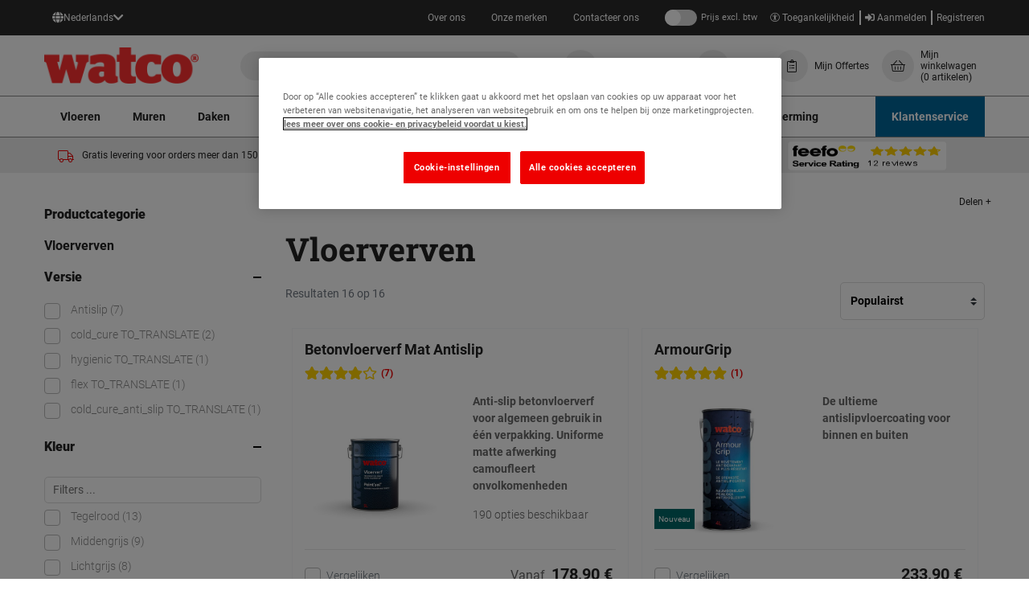

--- FILE ---
content_type: text/html; charset=UTF-8
request_url: https://www.watcodirect.be/verven/antislipverf/vloerverven
body_size: 20041
content:

<!DOCTYPE html>
<html lang="nl">
<head>
    <meta charset="utf-8">
    <meta http-equiv="X-UA-Compatible" content="IE=edge">
    <meta name="viewport" content="width=device-width, initial-scale=1, shrink-to-fit=no">

    <title>    Vloerverven | Watco</title>

        
                <link rel="canonical" href="https://www.watcodirect.be/verven/antislipverf/vloerverven">
    
    <script type="application/ld+json">{"@context":"http://schema.org","@type":"WebSite","url":"https://www.watcodirect.be","potentialAction":{"@type":"SearchAction","target":"https://www.watcodirect.be/search?q={q}","query-input":"required name=q"}}</script>

    	<link rel="stylesheet" href="/assets/css/production.bundle.46c16cb6eb1e8e31bd16.css">


    <link rel="apple-touch-icon" sizes="180x180" href="/apple-touch-icon.png">
    <link rel="icon" type="image/png" sizes="32x32" href="/favicon-32x32.png">
    <link rel="icon" type="image/png" sizes="16x16" href="/favicon-16x16.png">
    <link rel="manifest" href="/site.webmanifest">
    <link rel="mask-icon" href="/safari-pinned-tab.svg" color="#5bbad5">
    <meta name="msapplication-TileColor" content="#333333">
    <meta name="theme-color" content="#ffffff">

                        <meta property="og:title" content="Vloerverven | Watco"/>
                    <meta property="og:type" content="website"/>
                    <meta property="og:image" content="https://assets.watco.fr/images/layout/watco.png"/>
                    <meta property="og:url" content="https://www.watcodirect.be/verven/antislipverf/vloerverven"/>
            
    
    	<script>
		var dataLayer = window.dataLayer = window.dataLayer || [];
		var isMobile = "No";
		dataLayer.push({"is_mobile_view": isMobile});
		localStorage.setItem("isMobile", isMobile);
		dataLayer.push({"dimensionValue": "Anonymous User" });
		dataLayer.push({"page_type": "category" });
	</script>



    
    <!-- Initialize Google Consent Mode --><script>window.dataLayer = window.dataLayer || [];function gtag() {dataLayer.push(arguments);}gtag("consent", "default", {ad_storage: "denied",analytics_storage: "denied",ad_user_data: "denied",ad_personalization: "denied",wait_for_update: 500});gtag("set", "ads_data_redaction", true);</script><!-- End Initialize Google Consent Mode --> <!-- Google Tag Manager --> <script>(function(w,d,s,l,i){w[l]=w[l]||[];w[l].push({'gtm.start': new Date().getTime(),event:'gtm.js'});var f=d.getElementsByTagName(s)[0], j=d.createElement(s),dl=l!='dataLayer'?'&l='+l:'';j.async=true;j.src= 'https://www.googletagmanager.com/gtm.js?id='+i+dl;f.parentNode.insertBefore(j,f); })(window,document,'script','dataLayer','GTM-KVT2FDR');</script> <!-- End Google Tag Manager -->

        <script>
        var onloadCallback = function () {
            let listOfElements = document.getElementsByClassName('g-recaptcha');

            for (let i = 0; i < listOfElements.length; i++) {
                let form = listOfElements[i].closest('form');
                grecaptcha.render(listOfElements[i], {
                    'sitekey': '6LeIxAcTAAAAAJcZVRqyHh71UMIEGNQ_MXjiZKhI',
                    'callback': function (token) {
                        form.submit();
                    }
                });
            }
        };
    </script>

        <script src='https://www.google.com/recaptcha/api.js?onload=onloadCallback&render=explicit' async defer></script>
    
    <script>
        var incTax =  false ;
        var taxRedirect = "/toggle-tax/L3ZlcnZlbi9hbnRpc2xpcHZlcmYvdmxvZXJ2ZXJ2ZW4%253D";
        var siteLocale = "nl-BE";
        var defaultCurrency = "EUR";
        var taxStatusLabel = {
            'inc': 'Prijs incl. btw',
            'ex': 'Prijs excl. btw'
        };
    </script>
</head>

<body class="">
<!-- Google Tag Manager (noscript) --> <noscript><iframe src="https://www.googletagmanager.com/ns.html?id=GTM-KVT2FDR" height="0" width="0" style="display:none;visibility:hidden"></iframe></noscript> <!-- End Google Tag Manager (noscript) -->


<div class="full-width-bk unsupported-browser-bar d-none">
    <div class="container">
        <div class="row d-flex justify-content-center">
            Uw browserversie ondersteunt deze inhoud niet, uw ervaring wordt niet geoptimaliseerd. Werk uw browser bij.
        </div>
    </div>
</div>





	<div class="header-container">
	<header id="header">

	
	
<div class="utility-bar d-flex">
	<div class="utility-bar__container container be-site">

					<div class="utility-bar__nav-links utility-bar__lang-select flex_dropdown_menu-link">
				<div class="dropdown_menu-link">
					<button class="dropbtn">
						<i class="fas fa-globe"></i>
												<div>
							<span class="d-none d-lg-block">Nederlands</span>
							<span class="d-block d-lg-none">NL</span>
						</div>
												<i class="fas fa-chevron-down"></i>
					</button>

					<div class="dropdown-content">
													<a href="https://fr.watcodirect.be" id="switchFR">
								<input type="radio" id="option1" class="site-switch" name="languages" value="FR" >
								<label for="option1">Fran&ccedil;ais</label>
							</a>
																			<a href="https://www.watcodirect.be" id="switchNL">
								<input type="radio" id="option2" class="site-switch" name="languages" value="NL" checked>
								<label for="option2">Nederlands</label>
							</a>
											</div>
				</div>
			</div>
		
		<div class="utility-bar__nav-links utility-bar__left be-site">
							 
															<div class="utility-bar__link">
							<a href="/over-ons">Over ons</a>
						</div>
											<div class="utility-bar__link">
							<a href="/onze-merken">Onze merken</a>
						</div>
											<div class="utility-bar__link">
							<a href="/contacteer-ons">Contacteer ons</a>
						</div>
														</div>
		<div class="utility-bar__right be-site">
			<div class="utility-bar__vat-toggle">
				<a class="js-vat-link link-toggle" href="#">
					<span class="js-vat-toggle link-toggle__switch"></span>
					<span class="mobile-tax-span--exc">Prijs excl. btw</span>
					<span class="mobile-tax-span--inc d-none">Prijs incl. btw</span>
				</a>
			</div>
			<div class="utility-bar__account-links">
																																		<a href="/inloggen" rel="nofollow">
							<i class="fas fa-sign-in-alt"></i>
							Aanmelden</a>
						<a href="/registreren" class="d-none d-sm-block">Registreren</a>
												</div>
		</div>
	</div>
</div>
	<script>
		// making sure the site switch radio buttons trigger the anchor tag
		// as on occasion the anchor tag is not triggered when clicking on the label or input
		const siteFR = document.querySelector('#option1.site-switch');
		
		siteFR.addEventListener('click', function() {
			document.querySelector('#switchFR').click();
		});

		const siteNL = document.querySelector('#option2.site-switch');

		siteNL.addEventListener('click', function() {
			document.querySelector('#switchNL').click();
		});
	</script>

	
<nav class="container navbar-upper d-flex justify-content-between align-items-center">
	<div class="d-flex align-items-center">
		<div class="d-flex d-xl-none">
			<button class="mega-menu-mob-toggle navbar-upper__toggle" type="button" aria-controls="navbars" aria-label="Toggle navigation">
				<i class="mega-menu-mob-toggle-icon fas fa-bars" aria-hidden="true"></i>
			</button>
		</div>

		<a class="navbar-upper__logo " href="/">
			<img src="https://www.watcodirect.be/assets/images/watco-logo-red.png" title="Watco Site Logo" alt="Watco Site Logo" width="192" height="45"/>
		</a>
	</div>

	<a href="#content-skip" class="accessibility-link">Ga direct naar inhoud</a>

	<div id="header-search" class="navbar-upper__search d-none d-md-block">
		
    
	
	<form method="GET" action='/search' class="header-search-form search-form" enctype="application/x-www-form-urlencoded">
		<a href="#" class="d-inline d-md-none js-close-search">
			<button class="navbar-upper__toggle" type="button" aria-controls="navbars" aria-label="Close search">
				<i class="far fa-times" aria-hidden="true"></i>
			</button>
		</a>
		<div class="search-area">
			<input type="text" class="algolia-autocomplete form-control search-field" algolia-autocomplete="{&quot;algolia&quot;:{&quot;app_id&quot;:null,&quot;api_key&quot;:null,&quot;index_name&quot;:&quot;prod_WATCO_BE_NL&quot;,&quot;quickbuy_index_name&quot;:&quot;quickbuy_prod_WATCO_BE_NL&quot;,&quot;article_index_name&quot;:&quot;articles_prod_WATCO_BE_NL&quot;},&quot;bloomreach&quot;:{&quot;search_base_url&quot;:&quot;https:\/\/core.dxpapi.com\/api\/v1\/core\/&quot;,&quot;suggest_base_url&quot;:&quot;https:\/\/suggest.dxpapi.com\/api\/v2\/suggest\/&quot;,&quot;account_id&quot;:&quot;7501&quot;,&quot;product_domain_key&quot;:&quot;watco_nl_be&quot;,&quot;content_catalog_name&quot;:&quot;content_nl_be&quot;},&quot;image&quot;:{&quot;base_url&quot;:&quot;https:\/\/assets.watcodirect.be\/images\/presets\/category_page_normal\/__image__&quot;,&quot;placeholder&quot;:&quot;https:\/\/assets.watcodirect.be\/images\/presets\/category_page_normal\/placeholder.jpg&quot;},&quot;config&quot;:{&quot;image&quot;:true,&quot;price&quot;:true,&quot;sku&quot;:false},&quot;taxType&quot;:false,&quot;translations&quot;:{&quot;sku&quot;:&quot;Ref.&quot;,&quot;dataset1&quot;:&quot;Producten en technische fiches&quot;,&quot;dataset2&quot;:&quot;Categorie\u00ebn&quot;,&quot;dataset3&quot;:&quot;Artikelen&quot;,&quot;dataset1Bloomreach&quot;:&quot;Zoek Suggesties&quot;,&quot;dataset2Bloomreach&quot;:&quot;Producten en informatiebladen voor \u201c%query%\u201d&quot;,&quot;dataset3Bloomreach&quot;:&quot;Artikelen over \u201c%query%\u201d&quot;,&quot;productsButton&quot;:&quot;Product bekijken&quot;,&quot;dataSheetsButton&quot;:&quot;Technische fiche bekijken&quot;,&quot;fromText&quot;:&quot;Vanaf&quot;,&quot;incText&quot;:&quot;Prijs incl. btw&quot;,&quot;exText&quot;:&quot;Prijs excl. btw&quot;,&quot;noResultsWereFound&quot;:&quot;Er werden geen resultaten gevonden&quot;,&quot;viewAllResults&quot;:&quot;Alle resultaten bekijken&quot;},&quot;locale&quot;:{&quot;locale&quot;:&quot;nl-BE&quot;,&quot;localeCurrency&quot;:&quot;EUR&quot;},&quot;app_env&quot;:&quot;prod&quot;}" placeholder="Een product zoeken" name="query"/>

			<button class="btn btn-secondary btn-search" value="Zoeken" style="">
				<i class="fal fa-search fa-lg" aria-hidden="true"></i>
			</button>
		</div>

	</form>


	</div>

	<div class="d-flex align-items-center navbar-upper__links">
		<a href="#" class="d-flex d-md-none align-items-center navbar-upper__link js-open-search ">
			<div class="fa-icon">
				<i class="fal fa-search"></i>
			</div>
		</a>

							<a href="tel:+3213458905" class="navbar-upper__link d-flex align-items-center">
									<div class="fa-icon">
						<i class="fal fa-phone"></i>
					</div>
				
				<p class="mb-0 d-none d-xl-block navbar-upper__link-text navbar-phone-no">
					+32 (0)13 458 905
				</p>
			</a>
							<a href="/cdn-cgi/l/email-protection#89e0e7efe6c9fee8fdeae6ede0fbeceafda7ebec" class="d-none d-md-flex align-items-center navbar-upper__link">
									<div class="fa-icon">
						<i class="fal fa-envelope"></i>
					</div>
								<p class="mb-0 d-none d-xl-block navbar-upper__link-text">
					E-mail
				</p>
			</a>
											<a href="/account/quote/list" class="d-md-flex align-items-center navbar-upper__link">
											<div class="fa-icon">
							<i class="fal fa-clipboard-list"></i>
						</div>
										<p class="mb-0 d-none d-xl-block navbar-upper__link-text">
						Mijn Offertes
					</p>
				</a>
										<a id="nav-basket" href="/winkelmandje" class="d-flex align-items-center navbar-upper__link " data-basket-qty="0" rel="nofollow">
				<div class="fa-icon">
					<i class="fal fa-shopping-basket"></i>
				</div>
				<p class="mb-0 js-basket-total d-none d-xl-block navbar-upper__link-text">
					Mijn winkelwagen
					<span class="d-block">
						<span class="js-basket-item-count" data-translations={&quot;itemText&quot;:&quot;artikel&quot;,&quot;itemTextPlural&quot;:&quot;artikelen&quot;}>(0 artikelen)</span>
					</span>
				</p>
			</a>
			</div>
	<div class="header-search-block">
    
	
	<form method="GET" action='/search' class="header-search-form search-form" enctype="application/x-www-form-urlencoded">
		<a href="#" class="d-inline d-md-none js-close-search">
			<button class="navbar-upper__toggle" type="button" aria-controls="navbars" aria-label="Close search">
				<i class="far fa-times" aria-hidden="true"></i>
			</button>
		</a>
		<div class="search-area">
			<input type="text" class="algolia-autocomplete form-control search-field" algolia-autocomplete="{&quot;algolia&quot;:{&quot;app_id&quot;:null,&quot;api_key&quot;:null,&quot;index_name&quot;:&quot;prod_WATCO_BE_NL&quot;,&quot;quickbuy_index_name&quot;:&quot;quickbuy_prod_WATCO_BE_NL&quot;,&quot;article_index_name&quot;:&quot;articles_prod_WATCO_BE_NL&quot;},&quot;bloomreach&quot;:{&quot;search_base_url&quot;:&quot;https:\/\/core.dxpapi.com\/api\/v1\/core\/&quot;,&quot;suggest_base_url&quot;:&quot;https:\/\/suggest.dxpapi.com\/api\/v2\/suggest\/&quot;,&quot;account_id&quot;:&quot;7501&quot;,&quot;product_domain_key&quot;:&quot;watco_nl_be&quot;,&quot;content_catalog_name&quot;:&quot;content_nl_be&quot;},&quot;image&quot;:{&quot;base_url&quot;:&quot;https:\/\/assets.watcodirect.be\/images\/presets\/category_page_normal\/__image__&quot;,&quot;placeholder&quot;:&quot;https:\/\/assets.watcodirect.be\/images\/presets\/category_page_normal\/placeholder.jpg&quot;},&quot;config&quot;:{&quot;image&quot;:true,&quot;price&quot;:true,&quot;sku&quot;:false},&quot;taxType&quot;:false,&quot;translations&quot;:{&quot;sku&quot;:&quot;Ref.&quot;,&quot;dataset1&quot;:&quot;Producten en technische fiches&quot;,&quot;dataset2&quot;:&quot;Categorie\u00ebn&quot;,&quot;dataset3&quot;:&quot;Artikelen&quot;,&quot;dataset1Bloomreach&quot;:&quot;Zoek Suggesties&quot;,&quot;dataset2Bloomreach&quot;:&quot;Producten en informatiebladen voor \u201c%query%\u201d&quot;,&quot;dataset3Bloomreach&quot;:&quot;Artikelen over \u201c%query%\u201d&quot;,&quot;productsButton&quot;:&quot;Product bekijken&quot;,&quot;dataSheetsButton&quot;:&quot;Technische fiche bekijken&quot;,&quot;fromText&quot;:&quot;Vanaf&quot;,&quot;incText&quot;:&quot;Prijs incl. btw&quot;,&quot;exText&quot;:&quot;Prijs excl. btw&quot;,&quot;noResultsWereFound&quot;:&quot;Er werden geen resultaten gevonden&quot;,&quot;viewAllResults&quot;:&quot;Alle resultaten bekijken&quot;},&quot;locale&quot;:{&quot;locale&quot;:&quot;nl-BE&quot;,&quot;localeCurrency&quot;:&quot;EUR&quot;},&quot;app_env&quot;:&quot;prod&quot;}" placeholder="Een product zoeken" name="query"/>

			<button class="btn btn-secondary btn-search" value="Zoeken" style="">
				<i class="fal fa-search fa-lg" aria-hidden="true"></i>
			</button>
		</div>

	</form>

</div>
</nav>

	<nav class="nav-lower">
	<div class="container px-0">
			
	
	<div class="mega-menu-categories-desktop">
		<ul class="mega-menu-categories">
												<li class="mega-menu-categories__category">
						<a href="/vloeren" class="mega-menu-categories__category-link">
							Vloeren
						</a>
													<div class="mega-menu-categories__category-dropdown">
								<ul class="container category-dropdown">
																			<li class="category-dropdown__lvl-one">
											<a href="/vloeren/vloerreparaties" class="category-dropdown__lvl-one-link">Vloerreparaties</a>
											<ul class="category-dropdown__lvl-two">
																									<li class="category-dropdown__lvl-two-item">
														<a href="/vloeren/vloerreparaties/gaten-beschadigingen-betonvloeren" class="category-dropdown__lvl-two-link">Gaten &amp; beschadigingen betonvloeren</a>
													</li>
																									<li class="category-dropdown__lvl-two-item">
														<a href="/vloeren/vloerreparaties/scheuren-naden-beton" class="category-dropdown__lvl-two-link">Scheuren &amp; naden beton</a>
													</li>
																									<li class="category-dropdown__lvl-two-item">
														<a href="/vloeren/vloerreparaties/coatings-herstelwerken-beton" class="category-dropdown__lvl-two-link">Coatings &amp; herstelwerken beton</a>
													</li>
																									<li class="category-dropdown__lvl-two-item">
														<a href="/vloeren/vloerreparaties/gaten-kuilen-asfalt" class="category-dropdown__lvl-two-link">Gaten &amp; kuilen asfalt</a>
													</li>
																									<li class="category-dropdown__lvl-two-item">
														<a href="/vloeren/vloerreparaties/scheuren-voegen-asfalt" class="category-dropdown__lvl-two-link">Scheuren &amp; voegen asfalt</a>
													</li>
																							</ul>
										</li>
																			<li class="category-dropdown__lvl-one">
											<a href="/vloeren/vloerverven" class="category-dropdown__lvl-one-link">Vloerverven</a>
											<ul class="category-dropdown__lvl-two">
																									<li class="category-dropdown__lvl-two-item">
														<a href="/vloeren/vloerverven/binnen" class="category-dropdown__lvl-two-link">Binnen</a>
													</li>
																									<li class="category-dropdown__lvl-two-item">
														<a href="/vloeren/vloerverven/buiten" class="category-dropdown__lvl-two-link">Buiten</a>
													</li>
																									<li class="category-dropdown__lvl-two-item">
														<a href="/vloeren/vloerverven/vloerverf-beton" class="category-dropdown__lvl-two-link">Vloerverf beton</a>
													</li>
																									<li class="category-dropdown__lvl-two-item">
														<a href="/vloeren/vloerverven/antislipverf" class="category-dropdown__lvl-two-link">Antislipverf</a>
													</li>
																									<li class="category-dropdown__lvl-two-item">
														<a href="/vloeren/vloerverven/markeerverf" class="category-dropdown__lvl-two-link">Markeerverf</a>
													</li>
																									<li class="category-dropdown__lvl-two-item">
														<a href="/vloeren/vloerverven/vloerverf-asfalt" class="category-dropdown__lvl-two-link">Vloerverf asfalt</a>
													</li>
																							</ul>
										</li>
																			<li class="category-dropdown__lvl-one">
											<a href="/vloeren/vloerverf-voor-speciale-doeleinden" class="category-dropdown__lvl-one-link">Vloerverf voor speciale doeleinden</a>
											<ul class="category-dropdown__lvl-two">
																							</ul>
										</li>
																			<li class="category-dropdown__lvl-one">
											<a href="/vloeren/hoogwaardige-vloerverf" class="category-dropdown__lvl-one-link">Hoogwaardige vloerverf</a>
											<ul class="category-dropdown__lvl-two">
																									<li class="category-dropdown__lvl-two-item">
														<a href="/vloeren/hoogwaardige-vloerverf/chemische-weerstand" class="category-dropdown__lvl-two-link">Chemische weerstand</a>
													</li>
																									<li class="category-dropdown__lvl-two-item">
														<a href="/vloeren/hoogwaardige-vloerverf/lage-temperatuur" class="category-dropdown__lvl-two-link">Lage temperatuur</a>
													</li>
																									<li class="category-dropdown__lvl-two-item">
														<a href="/vloeren/hoogwaardige-vloerverf/snel-drogen" class="category-dropdown__lvl-two-link">Snel drogen</a>
													</li>
																									<li class="category-dropdown__lvl-two-item">
														<a href="/vloeren/hoogwaardige-vloerverf/hygienisch" class="category-dropdown__lvl-two-link">Hygiënisch</a>
													</li>
																									<li class="category-dropdown__lvl-two-item">
														<a href="/vloeren/hoogwaardige-vloerverf/bescherming-waterdichting" class="category-dropdown__lvl-two-link">Bescherming &amp; waterdichting</a>
													</li>
																							</ul>
										</li>
																			<li class="category-dropdown__lvl-one">
											<a href="/vloeren/voorbewerking-vloer" class="category-dropdown__lvl-one-link">Voorbewerking vloer</a>
											<ul class="category-dropdown__lvl-two">
																									<li class="category-dropdown__lvl-two-item">
														<a href="/vloeren/voorbewerking-vloer/reinigers" class="category-dropdown__lvl-two-link">Reinigers</a>
													</li>
																									<li class="category-dropdown__lvl-two-item">
														<a href="/vloeren/voorbewerking-vloer/primers" class="category-dropdown__lvl-two-link">Primers</a>
													</li>
																							</ul>
										</li>
																			<li class="category-dropdown__lvl-one">
											<a href="/vloeren/beveiliging-vloermarkeringen" class="category-dropdown__lvl-one-link">Beveiliging &amp; vloermarkeringen</a>
											<ul class="category-dropdown__lvl-two">
																									<li class="category-dropdown__lvl-two-item">
														<a href="/vloeren/beveiliging-vloermarkeringen/markeerverf" class="category-dropdown__lvl-two-link">Markeerverf</a>
													</li>
																							</ul>
										</li>
																			<li class="category-dropdown__lvl-one">
											<a href="/vloeren/verharders-primers" class="category-dropdown__lvl-one-link">Verharders &amp; primers</a>
											<ul class="category-dropdown__lvl-two">
																									<li class="category-dropdown__lvl-two-item">
														<a href="/vloeren/verharders-primers/primers" class="category-dropdown__lvl-two-link">Primers</a>
													</li>
																									<li class="category-dropdown__lvl-two-item">
														<a href="/vloeren/verharders-primers/verharders" class="category-dropdown__lvl-two-link">Verharders</a>
													</li>
																									<li class="category-dropdown__lvl-two-item">
														<a href="/vloeren/verharders-primers/epoxyhars" class="category-dropdown__lvl-two-link">Epoxyhars</a>
													</li>
																									<li class="category-dropdown__lvl-two-item">
														<a href="/vloeren/verharders-primers/polyasparaginehars" class="category-dropdown__lvl-two-link">Polyasparaginehars</a>
													</li>
																									<li class="category-dropdown__lvl-two-item">
														<a href="/vloeren/verharders-primers/waterige-basis" class="category-dropdown__lvl-two-link">Waterige basis</a>
													</li>
																							</ul>
										</li>
																			<li class="category-dropdown__lvl-one">
											<a href="/vloeren/gereedschap" class="category-dropdown__lvl-one-link">Gereedschap</a>
											<ul class="category-dropdown__lvl-two">
																									<li class="category-dropdown__lvl-two-item">
														<a href="/vloeren/gereedschap/kwasten-rollers" class="category-dropdown__lvl-two-link">Kwasten &amp; rollers</a>
													</li>
																									<li class="category-dropdown__lvl-two-item">
														<a href="/vloeren/gereedschap/troffels-pleistertroffels" class="category-dropdown__lvl-two-link">Troffels &amp; pleistertroffels</a>
													</li>
																									<li class="category-dropdown__lvl-two-item">
														<a href="/vloeren/gereedschap/kits-gereedschap" class="category-dropdown__lvl-two-link">Kits &amp; gereedschap</a>
													</li>
																									<li class="category-dropdown__lvl-two-item">
														<a href="/vloeren/gereedschap/bakken-mengers" class="category-dropdown__lvl-two-link">Bakken &amp; mengers</a>
													</li>
																							</ul>
										</li>
																	</ul>
							</div>
											</li>
									<li class="mega-menu-categories__category">
						<a href="/muren" class="mega-menu-categories__category-link">
							Muren
						</a>
													<div class="mega-menu-categories__category-dropdown">
								<ul class="container category-dropdown">
																			<li class="category-dropdown__lvl-one">
											<a href="/muren/muurverf" class="category-dropdown__lvl-one-link">Muurverf</a>
											<ul class="category-dropdown__lvl-two">
																									<li class="category-dropdown__lvl-two-item">
														<a href="/muren/muurverf/binnen" class="category-dropdown__lvl-two-link">Binnen</a>
													</li>
																									<li class="category-dropdown__lvl-two-item">
														<a href="/muren/muurverf/waterdicht-maken" class="category-dropdown__lvl-two-link">Waterdicht maken</a>
													</li>
																							</ul>
										</li>
																			<li class="category-dropdown__lvl-one">
											<a href="/muren/voorbereiding-verharders-muren" class="category-dropdown__lvl-one-link">Voorbereiding &amp; verharders muren</a>
											<ul class="category-dropdown__lvl-two">
																									<li class="category-dropdown__lvl-two-item">
														<a href="/muren/voorbereiding-verharders-muren/verharder" class="category-dropdown__lvl-two-link">Verharder</a>
													</li>
																							</ul>
										</li>
																			<li class="category-dropdown__lvl-one">
											<a href="/muren/binnenmuren" class="category-dropdown__lvl-one-link">Binnenmuren</a>
											<ul class="category-dropdown__lvl-two">
																									<li class="category-dropdown__lvl-two-item">
														<a href="/muren/binnenmuren/reparaties" class="category-dropdown__lvl-two-link">Reparaties</a>
													</li>
																									<li class="category-dropdown__lvl-two-item">
														<a href="/muren/binnenmuren/metalen-oppervlakken" class="category-dropdown__lvl-two-link">Metalen oppervlakken</a>
													</li>
																									<li class="category-dropdown__lvl-two-item">
														<a href="/muren/binnenmuren/voorbereiding-verharders" class="category-dropdown__lvl-two-link">Voorbereiding &amp; verharders</a>
													</li>
																									<li class="category-dropdown__lvl-two-item">
														<a href="/muren/binnenmuren/waterdicht-maken" class="category-dropdown__lvl-two-link">Waterdicht maken</a>
													</li>
																							</ul>
										</li>
																			<li class="category-dropdown__lvl-one">
											<a href="/muren/buitenmuren" class="category-dropdown__lvl-one-link">Buitenmuren</a>
											<ul class="category-dropdown__lvl-two">
																									<li class="category-dropdown__lvl-two-item">
														<a href="/muren/buitenmuren/verven" class="category-dropdown__lvl-two-link">Verven</a>
													</li>
																									<li class="category-dropdown__lvl-two-item">
														<a href="/muren/buitenmuren/metalen-oppervlakken" class="category-dropdown__lvl-two-link">Metalen oppervlakken</a>
													</li>
																									<li class="category-dropdown__lvl-two-item">
														<a href="/muren/buitenmuren/voorbereiding-verharders" class="category-dropdown__lvl-two-link">Voorbereiding &amp; verharders</a>
													</li>
																							</ul>
										</li>
																			<li class="category-dropdown__lvl-one">
											<a href="/muren/gereedschap" class="category-dropdown__lvl-one-link">Gereedschap</a>
											<ul class="category-dropdown__lvl-two">
																									<li class="category-dropdown__lvl-two-item">
														<a href="/muren/gereedschap/kwasten-rollers" class="category-dropdown__lvl-two-link">Kwasten &amp; rollers</a>
													</li>
																									<li class="category-dropdown__lvl-two-item">
														<a href="/muren/gereedschap/bakken-mengers" class="category-dropdown__lvl-two-link">Bakken &amp; mengers</a>
													</li>
																							</ul>
										</li>
																	</ul>
							</div>
											</li>
									<li class="mega-menu-categories__category">
						<a href="/daken" class="mega-menu-categories__category-link">
							Daken
						</a>
													<div class="mega-menu-categories__category-dropdown">
								<ul class="container category-dropdown">
																			<li class="category-dropdown__lvl-one">
											<a href="/daken/reparaties-aan-het-dak" class="category-dropdown__lvl-one-link">Reparaties aan het dak</a>
											<ul class="category-dropdown__lvl-two">
																									<li class="category-dropdown__lvl-two-item">
														<a href="/daken/reparaties-aan-het-dak/reparaties" class="category-dropdown__lvl-two-link">Reparaties</a>
													</li>
																									<li class="category-dropdown__lvl-two-item">
														<a href="/daken/reparaties-aan-het-dak/afdichting" class="category-dropdown__lvl-two-link">Afdichting</a>
													</li>
																							</ul>
										</li>
																			<li class="category-dropdown__lvl-one">
											<a href="/daken/afdichtingsverf" class="category-dropdown__lvl-one-link">Afdichtingsverf</a>
											<ul class="category-dropdown__lvl-two">
																									<li class="category-dropdown__lvl-two-item">
														<a href="/daken/afdichtingsverf/afdichting" class="category-dropdown__lvl-two-link">Afdichting</a>
													</li>
																									<li class="category-dropdown__lvl-two-item">
														<a href="/daken/afdichtingsverf/antislip" class="category-dropdown__lvl-two-link">Antislip</a>
													</li>
																							</ul>
										</li>
																	</ul>
							</div>
											</li>
									<li class="mega-menu-categories__category">
						<a href="/metaalbescherming" class="mega-menu-categories__category-link">
							Metaalbescherming
						</a>
													<div class="mega-menu-categories__category-dropdown">
								<ul class="container category-dropdown">
																			<li class="category-dropdown__lvl-one">
											<a href="/metaalbescherming/voorbereiding" class="category-dropdown__lvl-one-link">Voorbereiding</a>
											<ul class="category-dropdown__lvl-two">
																									<li class="category-dropdown__lvl-two-item">
														<a href="/metaalbescherming/voorbereiding/primers-producten-tegen-vlekken" class="category-dropdown__lvl-two-link">Primers &amp; producten tegen vlekken</a>
													</li>
																							</ul>
										</li>
																			<li class="category-dropdown__lvl-one">
											<a href="/metaalbescherming/bescherming" class="category-dropdown__lvl-one-link">Bescherming</a>
											<ul class="category-dropdown__lvl-two">
																									<li class="category-dropdown__lvl-two-item">
														<a href="/metaalbescherming/bescherming/aanbrengen-met-kwast" class="category-dropdown__lvl-two-link">Aanbrengen met kwast</a>
													</li>
																									<li class="category-dropdown__lvl-two-item">
														<a href="/metaalbescherming/bescherming/aanbrengen-met-spray" class="category-dropdown__lvl-two-link">Aanbrengen met spray</a>
													</li>
																							</ul>
										</li>
																			<li class="category-dropdown__lvl-one">
											<a href="/metaalbescherming/gelakt-metaal" class="category-dropdown__lvl-one-link">Gelakt metaal</a>
											<ul class="category-dropdown__lvl-two">
																									<li class="category-dropdown__lvl-two-item">
														<a href="/metaalbescherming/gelakt-metaal/aanbrengen-met-kwast" class="category-dropdown__lvl-two-link">Aanbrengen met kwast</a>
													</li>
																									<li class="category-dropdown__lvl-two-item">
														<a href="/metaalbescherming/gelakt-metaal/aanbrengen-met-spray" class="category-dropdown__lvl-two-link">Aanbrengen met spray</a>
													</li>
																							</ul>
										</li>
																			<li class="category-dropdown__lvl-one">
											<a href="/metaalbescherming/metaalverf-voor-binnen" class="category-dropdown__lvl-one-link">Metaalverf voor binnen</a>
											<ul class="category-dropdown__lvl-two">
																							</ul>
										</li>
																			<li class="category-dropdown__lvl-one">
											<a href="/metaalbescherming/metaalverf-voor-buiten" class="category-dropdown__lvl-one-link">Metaalverf voor buiten</a>
											<ul class="category-dropdown__lvl-two">
																							</ul>
										</li>
																			<li class="category-dropdown__lvl-one">
											<a href="/metaalbescherming/spuitbussen" class="category-dropdown__lvl-one-link">Spuitbussen</a>
											<ul class="category-dropdown__lvl-two">
																							</ul>
										</li>
																			<li class="category-dropdown__lvl-one">
											<a href="/metaalbescherming/spuitbussen-technische-smeermiddelen" class="category-dropdown__lvl-one-link">Spuitbussen &amp; technische smeermiddelen</a>
											<ul class="category-dropdown__lvl-two">
																							</ul>
										</li>
																	</ul>
							</div>
											</li>
									<li class="mega-menu-categories__category">
						<a href="/verven" class="mega-menu-categories__category-link">
							Verven
						</a>
													<div class="mega-menu-categories__category-dropdown">
								<ul class="container category-dropdown">
																			<li class="category-dropdown__lvl-one">
											<a href="/verven/vloerverven" class="category-dropdown__lvl-one-link">Vloerverven</a>
											<ul class="category-dropdown__lvl-two">
																									<li class="category-dropdown__lvl-two-item">
														<a href="/verven/vloerverven/binnen" class="category-dropdown__lvl-two-link">Binnen</a>
													</li>
																									<li class="category-dropdown__lvl-two-item">
														<a href="/verven/vloerverven/buiten" class="category-dropdown__lvl-two-link">Buiten</a>
													</li>
																									<li class="category-dropdown__lvl-two-item">
														<a href="/verven/vloerverven/vloerverf-beton" class="category-dropdown__lvl-two-link">Vloerverf beton</a>
													</li>
																									<li class="category-dropdown__lvl-two-item">
														<a href="/verven/vloerverven/antislipverf" class="category-dropdown__lvl-two-link">Antislipverf</a>
													</li>
																									<li class="category-dropdown__lvl-two-item">
														<a href="/verven/vloerverven/markeerverf" class="category-dropdown__lvl-two-link">Markeerverf</a>
													</li>
																									<li class="category-dropdown__lvl-two-item">
														<a href="/verven/vloerverven/vloerverf-asfalt" class="category-dropdown__lvl-two-link">Vloerverf asfalt</a>
													</li>
																									<li class="category-dropdown__lvl-two-item">
														<a href="/verven/vloerverven/vloerverf-voor-speciale-doeleinden" class="category-dropdown__lvl-two-link">Vloerverf voor speciale doeleinden</a>
													</li>
																									<li class="category-dropdown__lvl-two-item">
														<a href="/verven/vloerverven/voorbereiding-primers" class="category-dropdown__lvl-two-link">Voorbereiding &amp; primers</a>
													</li>
																							</ul>
										</li>
																			<li class="category-dropdown__lvl-one">
											<a href="/verven/muurverf" class="category-dropdown__lvl-one-link">Muurverf</a>
											<ul class="category-dropdown__lvl-two">
																									<li class="category-dropdown__lvl-two-item">
														<a href="/verven/muurverf/buiten" class="category-dropdown__lvl-two-link">Buiten</a>
													</li>
																							</ul>
										</li>
																			<li class="category-dropdown__lvl-one">
											<a href="/verven/afdichtingsverf" class="category-dropdown__lvl-one-link">Afdichtingsverf</a>
											<ul class="category-dropdown__lvl-two">
																									<li class="category-dropdown__lvl-two-item">
														<a href="/verven/afdichtingsverf/waterdicht-maken" class="category-dropdown__lvl-two-link">Waterdicht maken</a>
													</li>
																							</ul>
										</li>
																			<li class="category-dropdown__lvl-one">
											<a href="/verven/plaatwerk-geschilderd-metaal" class="category-dropdown__lvl-one-link">Plaatwerk &amp; geschilderd metaal</a>
											<ul class="category-dropdown__lvl-two">
																									<li class="category-dropdown__lvl-two-item">
														<a href="/verven/plaatwerk-geschilderd-metaal/binnen" class="category-dropdown__lvl-two-link">Binnen</a>
													</li>
																									<li class="category-dropdown__lvl-two-item">
														<a href="/verven/plaatwerk-geschilderd-metaal/buiten" class="category-dropdown__lvl-two-link">Buiten</a>
													</li>
																									<li class="category-dropdown__lvl-two-item">
														<a href="/verven/plaatwerk-geschilderd-metaal/geschilderde-oppervlakken" class="category-dropdown__lvl-two-link">Geschilderde oppervlakken</a>
													</li>
																									<li class="category-dropdown__lvl-two-item">
														<a href="/verven/plaatwerk-geschilderd-metaal/primers-producten-tegen-vlekken" class="category-dropdown__lvl-two-link">Primers &amp; producten tegen vlekken</a>
													</li>
																									<li class="category-dropdown__lvl-two-item">
														<a href="/verven/plaatwerk-geschilderd-metaal/spuitbussen" class="category-dropdown__lvl-two-link">Spuitbussen</a>
													</li>
																							</ul>
										</li>
																			<li class="category-dropdown__lvl-one">
											<a href="/verven/antislipverf" class="category-dropdown__lvl-one-link">Antislipverf</a>
											<ul class="category-dropdown__lvl-two">
																									<li class="category-dropdown__lvl-two-item">
														<a href="/verven/antislipverf/binnen" class="category-dropdown__lvl-two-link">Binnen</a>
													</li>
																									<li class="category-dropdown__lvl-two-item">
														<a href="/verven/antislipverf/buiten" class="category-dropdown__lvl-two-link">Buiten</a>
													</li>
																									<li class="category-dropdown__lvl-two-item">
														<a href="/verven/antislipverf/vloerverven" class="category-dropdown__lvl-two-link">Vloerverven</a>
													</li>
																							</ul>
										</li>
																			<li class="category-dropdown__lvl-one">
											<a href="/verven/vloerverf-voor-speciale-doeleinden" class="category-dropdown__lvl-one-link">Vloerverf voor speciale doeleinden</a>
											<ul class="category-dropdown__lvl-two">
																									<li class="category-dropdown__lvl-two-item">
														<a href="/verven/vloerverf-voor-speciale-doeleinden/chemische-weerstand" class="category-dropdown__lvl-two-link">Chemische weerstand</a>
													</li>
																									<li class="category-dropdown__lvl-two-item">
														<a href="/verven/vloerverf-voor-speciale-doeleinden/lage-temperatuur" class="category-dropdown__lvl-two-link">Lage temperatuur</a>
													</li>
																									<li class="category-dropdown__lvl-two-item">
														<a href="/verven/vloerverf-voor-speciale-doeleinden/snel-drogen" class="category-dropdown__lvl-two-link">Snel drogen</a>
													</li>
																									<li class="category-dropdown__lvl-two-item">
														<a href="/verven/vloerverf-voor-speciale-doeleinden/hygienisch" class="category-dropdown__lvl-two-link">Hygiënisch</a>
													</li>
																									<li class="category-dropdown__lvl-two-item">
														<a href="/verven/vloerverf-voor-speciale-doeleinden/bescherming-waterdichting" class="category-dropdown__lvl-two-link">Bescherming &amp; waterdichting</a>
													</li>
																							</ul>
										</li>
																			<li class="category-dropdown__lvl-one">
											<a href="/verven/gereedschap" class="category-dropdown__lvl-one-link">Gereedschap</a>
											<ul class="category-dropdown__lvl-two">
																									<li class="category-dropdown__lvl-two-item">
														<a href="/verven/gereedschap/kwasten-rollers" class="category-dropdown__lvl-two-link">Kwasten &amp; rollers</a>
													</li>
																									<li class="category-dropdown__lvl-two-item">
														<a href="/verven/gereedschap/kits-gereedschap" class="category-dropdown__lvl-two-link">Kits &amp; gereedschap</a>
													</li>
																									<li class="category-dropdown__lvl-two-item">
														<a href="/verven/gereedschap/bakken-mengers" class="category-dropdown__lvl-two-link">Bakken &amp; mengers</a>
													</li>
																									<li class="category-dropdown__lvl-two-item">
														<a href="/verven/gereedschap/accessoires" class="category-dropdown__lvl-two-link">Accessoires</a>
													</li>
																							</ul>
										</li>
																	</ul>
							</div>
											</li>
									<li class="mega-menu-categories__category">
						<a href="/reparatie" class="mega-menu-categories__category-link">
							Reparatie
						</a>
													<div class="mega-menu-categories__category-dropdown">
								<ul class="container category-dropdown">
																			<li class="category-dropdown__lvl-one">
											<a href="/reparatie/vloerreparatie" class="category-dropdown__lvl-one-link">Vloerreparatie</a>
											<ul class="category-dropdown__lvl-two">
																									<li class="category-dropdown__lvl-two-item">
														<a href="/reparatie/vloerreparatie/gaten-beschadigingen-betonvloeren" class="category-dropdown__lvl-two-link">Gaten &amp; beschadigingen betonvloeren</a>
													</li>
																									<li class="category-dropdown__lvl-two-item">
														<a href="/reparatie/vloerreparatie/scheuren-naden-beton" class="category-dropdown__lvl-two-link">Scheuren &amp; naden beton</a>
													</li>
																									<li class="category-dropdown__lvl-two-item">
														<a href="/reparatie/vloerreparatie/coatings-herstelwerken-beton" class="category-dropdown__lvl-two-link">Coatings &amp; herstelwerken beton</a>
													</li>
																									<li class="category-dropdown__lvl-two-item">
														<a href="/reparatie/vloerreparatie/gaten-kuilen-asfalt" class="category-dropdown__lvl-two-link">Gaten &amp; kuilen asfalt</a>
													</li>
																									<li class="category-dropdown__lvl-two-item">
														<a href="/reparatie/vloerreparatie/scheuren-voegen-asfalt" class="category-dropdown__lvl-two-link">Scheuren &amp; voegen asfalt</a>
													</li>
																							</ul>
										</li>
																			<li class="category-dropdown__lvl-one">
											<a href="/reparatie/dakreparatie" class="category-dropdown__lvl-one-link">Dakreparatie</a>
											<ul class="category-dropdown__lvl-two">
																									<li class="category-dropdown__lvl-two-item">
														<a href="/reparatie/dakreparatie/reparatie" class="category-dropdown__lvl-two-link">Reparatie</a>
													</li>
																									<li class="category-dropdown__lvl-two-item">
														<a href="/reparatie/dakreparatie/waterdicht-maken" class="category-dropdown__lvl-two-link">Waterdicht maken</a>
													</li>
																							</ul>
										</li>
																			<li class="category-dropdown__lvl-one">
											<a href="/reparatie/betonreparatie" class="category-dropdown__lvl-one-link">Betonreparatie</a>
											<ul class="category-dropdown__lvl-two">
																									<li class="category-dropdown__lvl-two-item">
														<a href="/reparatie/betonreparatie/gaten-beschadigingen" class="category-dropdown__lvl-two-link">Gaten &amp; beschadigingen</a>
													</li>
																									<li class="category-dropdown__lvl-two-item">
														<a href="/reparatie/betonreparatie/scheuren-naden" class="category-dropdown__lvl-two-link">Scheuren &amp; naden</a>
													</li>
																									<li class="category-dropdown__lvl-two-item">
														<a href="/reparatie/betonreparatie/coatings-herstelwerken" class="category-dropdown__lvl-two-link">Coatings &amp; herstelwerken</a>
													</li>
																							</ul>
										</li>
																			<li class="category-dropdown__lvl-one">
											<a href="/reparatie/reparatie-bitumen" class="category-dropdown__lvl-one-link">Reparatie bitumen</a>
											<ul class="category-dropdown__lvl-two">
																									<li class="category-dropdown__lvl-two-item">
														<a href="/reparatie/reparatie-bitumen/gaten-kuilen" class="category-dropdown__lvl-two-link">Gaten &amp; kuilen</a>
													</li>
																									<li class="category-dropdown__lvl-two-item">
														<a href="/reparatie/reparatie-bitumen/scheuren-voegen" class="category-dropdown__lvl-two-link">Scheuren &amp; voegen</a>
													</li>
																							</ul>
										</li>
																			<li class="category-dropdown__lvl-one">
											<a href="/reparatie/reparatie-binnen" class="category-dropdown__lvl-one-link">Reparatie binnen</a>
											<ul class="category-dropdown__lvl-two">
																									<li class="category-dropdown__lvl-two-item">
														<a href="/reparatie/reparatie-binnen/gaten-beschadigingen-betonvloeren" class="category-dropdown__lvl-two-link">Gaten &amp; beschadigingen betonvloeren</a>
													</li>
																									<li class="category-dropdown__lvl-two-item">
														<a href="/reparatie/reparatie-binnen/scheuren-naden-beton" class="category-dropdown__lvl-two-link">Scheuren &amp; naden beton</a>
													</li>
																									<li class="category-dropdown__lvl-two-item">
														<a href="/reparatie/reparatie-binnen/coatings-herstelwerken-beton" class="category-dropdown__lvl-two-link">Coatings &amp; herstelwerken beton</a>
													</li>
																									<li class="category-dropdown__lvl-two-item">
														<a href="/reparatie/reparatie-binnen/muren" class="category-dropdown__lvl-two-link">Muren</a>
													</li>
																							</ul>
										</li>
																			<li class="category-dropdown__lvl-one">
											<a href="/reparatie/reparatie-buiten" class="category-dropdown__lvl-one-link">Reparatie buiten</a>
											<ul class="category-dropdown__lvl-two">
																									<li class="category-dropdown__lvl-two-item">
														<a href="/reparatie/reparatie-buiten/gaten-kuilen-asfalt" class="category-dropdown__lvl-two-link">Gaten &amp; kuilen asfalt</a>
													</li>
																									<li class="category-dropdown__lvl-two-item">
														<a href="/reparatie/reparatie-buiten/scheuren-voegen-asfalt" class="category-dropdown__lvl-two-link">Scheuren &amp; voegen asfalt</a>
													</li>
																							</ul>
										</li>
																			<li class="category-dropdown__lvl-one">
											<a href="/reparatie/gereedschap" class="category-dropdown__lvl-one-link">Gereedschap</a>
											<ul class="category-dropdown__lvl-two">
																									<li class="category-dropdown__lvl-two-item">
														<a href="/reparatie/gereedschap/kwasten-rollers" class="category-dropdown__lvl-two-link">Kwasten &amp; rollers</a>
													</li>
																									<li class="category-dropdown__lvl-two-item">
														<a href="/reparatie/gereedschap/troffels-pleistertroffels" class="category-dropdown__lvl-two-link">Troffels &amp; pleistertroffels</a>
													</li>
																									<li class="category-dropdown__lvl-two-item">
														<a href="/reparatie/gereedschap/kits-gereedschap" class="category-dropdown__lvl-two-link">Kits &amp; gereedschap</a>
													</li>
																									<li class="category-dropdown__lvl-two-item">
														<a href="/reparatie/gereedschap/bakken-mengers" class="category-dropdown__lvl-two-link">Bakken &amp; mengers</a>
													</li>
																									<li class="category-dropdown__lvl-two-item">
														<a href="/reparatie/gereedschap/accessoires" class="category-dropdown__lvl-two-link">Accessoires</a>
													</li>
																							</ul>
										</li>
																	</ul>
							</div>
											</li>
									<li class="mega-menu-categories__category">
						<a href="/antislip-veiligheid" class="mega-menu-categories__category-link">
							Antislip &amp; veiligheid
						</a>
													<div class="mega-menu-categories__category-dropdown">
								<ul class="container category-dropdown">
																			<li class="category-dropdown__lvl-one">
											<a href="/antislip-veiligheid/antislipverf-verharders" class="category-dropdown__lvl-one-link">Antislipverf &amp; verharders</a>
											<ul class="category-dropdown__lvl-two">
																									<li class="category-dropdown__lvl-two-item">
														<a href="/antislip-veiligheid/antislipverf-verharders/binnen" class="category-dropdown__lvl-two-link">Binnen</a>
													</li>
																									<li class="category-dropdown__lvl-two-item">
														<a href="/antislip-veiligheid/antislipverf-verharders/buiten" class="category-dropdown__lvl-two-link">Buiten</a>
													</li>
																							</ul>
										</li>
																			<li class="category-dropdown__lvl-one">
											<a href="/antislip-veiligheid/antislipranden" class="category-dropdown__lvl-one-link">Antislipranden</a>
											<ul class="category-dropdown__lvl-two">
																							</ul>
										</li>
																			<li class="category-dropdown__lvl-one">
											<a href="/antislip-veiligheid/antislipplaten-rollen" class="category-dropdown__lvl-one-link">Antislipplaten &amp; -rollen</a>
											<ul class="category-dropdown__lvl-two">
																							</ul>
										</li>
																			<li class="category-dropdown__lvl-one">
											<a href="/antislip-veiligheid/antislipbladen" class="category-dropdown__lvl-one-link">Antislipbladen</a>
											<ul class="category-dropdown__lvl-two">
																							</ul>
										</li>
																	</ul>
							</div>
											</li>
									<li class="mega-menu-categories__category">
						<a href="/onderhoud-bescherming" class="mega-menu-categories__category-link">
							Onderhoud &amp; bescherming
						</a>
													<div class="mega-menu-categories__category-dropdown">
								<ul class="container category-dropdown">
																			<li class="category-dropdown__lvl-one">
											<a href="/onderhoud-bescherming/reinigers-primers-verharders" class="category-dropdown__lvl-one-link">Reinigers, primers &amp; verharders</a>
											<ul class="category-dropdown__lvl-two">
																									<li class="category-dropdown__lvl-two-item">
														<a href="/onderhoud-bescherming/reinigers-primers-verharders/reinigers" class="category-dropdown__lvl-two-link">Reinigers</a>
													</li>
																									<li class="category-dropdown__lvl-two-item">
														<a href="/onderhoud-bescherming/reinigers-primers-verharders/primers" class="category-dropdown__lvl-two-link">Primers</a>
													</li>
																							</ul>
										</li>
																			<li class="category-dropdown__lvl-one">
											<a href="/onderhoud-bescherming/vloermarkeringen-stencils" class="category-dropdown__lvl-one-link">Vloermarkeringen &amp; stencils</a>
											<ul class="category-dropdown__lvl-two">
																									<li class="category-dropdown__lvl-two-item">
														<a href="/onderhoud-bescherming/vloermarkeringen-stencils/markeerverf" class="category-dropdown__lvl-two-link">Markeerverf</a>
													</li>
																							</ul>
										</li>
																			<li class="category-dropdown__lvl-one">
											<a href="/onderhoud-bescherming/spuitbussen-technische-smeermiddelen" class="category-dropdown__lvl-one-link">Spuitbussen &amp; technische smeermiddelen</a>
											<ul class="category-dropdown__lvl-two">
																									<li class="category-dropdown__lvl-two-item">
														<a href="/onderhoud-bescherming/spuitbussen-technische-smeermiddelen/verfafbijtmiddelen" class="category-dropdown__lvl-two-link">Verfafbijtmiddelen</a>
													</li>
																									<li class="category-dropdown__lvl-two-item">
														<a href="/onderhoud-bescherming/spuitbussen-technische-smeermiddelen/smeermiddelen" class="category-dropdown__lvl-two-link">Smeermiddelen</a>
													</li>
																							</ul>
										</li>
																			<li class="category-dropdown__lvl-one">
											<a href="/onderhoud-bescherming/hellingen-trappen" class="category-dropdown__lvl-one-link">Hellingen &amp; trappen</a>
											<ul class="category-dropdown__lvl-two">
																							</ul>
										</li>
																	</ul>
							</div>
											</li>
										
																		<li class="mega-menu-categories__category mega-menu-categories__category--content-link">
						<a href="/hulp-en-advies/klantenservice" class="mega-menu-categories__category-link">
							Klantenservice
						</a>
						<div class="mega-menu-categories__category-dropdown">
							<ul class="container category-dropdown">
																				<li class="category-dropdown__lvl-one">
															<a class="category-dropdown__lvl-one-link" href="/hulp-en-advies">
									Hulp en advies
								</a>
																																		<li class="category-dropdown__lvl-one">
															<a class="category-dropdown__lvl-one-link" href="/hulp-en-advies/adviespaginas">
									Adviespagina&#039;s
								</a>
																																		<li class="category-dropdown__lvl-one">
															<a class="category-dropdown__lvl-one-link" href="/hulp-en-advies/digitale-bibliotheek">
									Digitale Bibliotheek
								</a>
																													</ul>
					</div>
				</li>
					</ul>
	</div>

	<div class="mega-menu-categories-mob d-none">
		<ul class="mega-menu-categories">
									<button class="mega-menu-categories__back d-none">
					<i class="far fa-chevron-left"></i>
					Back
				</button>
									<li class="mega-menu-categories__category" data-index="0">
						<a href="/vloeren" class="mega-menu-categories__category-link">
							Vloeren<i class="far fa-chevron-right"></i>
						</a>
													<div class="mega-menu-categories__category-dropdown">
								<ul class="container category-dropdown">
																			<li class="category-dropdown__lvl-one">
											<a href="/vloeren/vloerreparaties" class="category-dropdown__lvl-one-link">Vloerreparaties</a>
											<ul class="category-dropdown__lvl-two">
																									<li class="category-dropdown__lvl-two-item">
														<a href="/vloeren/vloerreparaties/gaten-beschadigingen-betonvloeren" class="category-dropdown__lvl-two-link">Gaten &amp; beschadigingen betonvloeren</a>
													</li>
																									<li class="category-dropdown__lvl-two-item">
														<a href="/vloeren/vloerreparaties/scheuren-naden-beton" class="category-dropdown__lvl-two-link">Scheuren &amp; naden beton</a>
													</li>
																									<li class="category-dropdown__lvl-two-item">
														<a href="/vloeren/vloerreparaties/coatings-herstelwerken-beton" class="category-dropdown__lvl-two-link">Coatings &amp; herstelwerken beton</a>
													</li>
																									<li class="category-dropdown__lvl-two-item">
														<a href="/vloeren/vloerreparaties/gaten-kuilen-asfalt" class="category-dropdown__lvl-two-link">Gaten &amp; kuilen asfalt</a>
													</li>
																									<li class="category-dropdown__lvl-two-item">
														<a href="/vloeren/vloerreparaties/scheuren-voegen-asfalt" class="category-dropdown__lvl-two-link">Scheuren &amp; voegen asfalt</a>
													</li>
																							</ul>
										</li>
																			<li class="category-dropdown__lvl-one">
											<a href="/vloeren/vloerverven" class="category-dropdown__lvl-one-link">Vloerverven</a>
											<ul class="category-dropdown__lvl-two">
																									<li class="category-dropdown__lvl-two-item">
														<a href="/vloeren/vloerverven/binnen" class="category-dropdown__lvl-two-link">Binnen</a>
													</li>
																									<li class="category-dropdown__lvl-two-item">
														<a href="/vloeren/vloerverven/buiten" class="category-dropdown__lvl-two-link">Buiten</a>
													</li>
																									<li class="category-dropdown__lvl-two-item">
														<a href="/vloeren/vloerverven/vloerverf-beton" class="category-dropdown__lvl-two-link">Vloerverf beton</a>
													</li>
																									<li class="category-dropdown__lvl-two-item">
														<a href="/vloeren/vloerverven/antislipverf" class="category-dropdown__lvl-two-link">Antislipverf</a>
													</li>
																									<li class="category-dropdown__lvl-two-item">
														<a href="/vloeren/vloerverven/markeerverf" class="category-dropdown__lvl-two-link">Markeerverf</a>
													</li>
																									<li class="category-dropdown__lvl-two-item">
														<a href="/vloeren/vloerverven/vloerverf-asfalt" class="category-dropdown__lvl-two-link">Vloerverf asfalt</a>
													</li>
																							</ul>
										</li>
																			<li class="category-dropdown__lvl-one">
											<a href="/vloeren/vloerverf-voor-speciale-doeleinden" class="category-dropdown__lvl-one-link">Vloerverf voor speciale doeleinden</a>
											<ul class="category-dropdown__lvl-two">
																							</ul>
										</li>
																			<li class="category-dropdown__lvl-one">
											<a href="/vloeren/hoogwaardige-vloerverf" class="category-dropdown__lvl-one-link">Hoogwaardige vloerverf</a>
											<ul class="category-dropdown__lvl-two">
																									<li class="category-dropdown__lvl-two-item">
														<a href="/vloeren/hoogwaardige-vloerverf/chemische-weerstand" class="category-dropdown__lvl-two-link">Chemische weerstand</a>
													</li>
																									<li class="category-dropdown__lvl-two-item">
														<a href="/vloeren/hoogwaardige-vloerverf/lage-temperatuur" class="category-dropdown__lvl-two-link">Lage temperatuur</a>
													</li>
																									<li class="category-dropdown__lvl-two-item">
														<a href="/vloeren/hoogwaardige-vloerverf/snel-drogen" class="category-dropdown__lvl-two-link">Snel drogen</a>
													</li>
																									<li class="category-dropdown__lvl-two-item">
														<a href="/vloeren/hoogwaardige-vloerverf/hygienisch" class="category-dropdown__lvl-two-link">Hygiënisch</a>
													</li>
																									<li class="category-dropdown__lvl-two-item">
														<a href="/vloeren/hoogwaardige-vloerverf/bescherming-waterdichting" class="category-dropdown__lvl-two-link">Bescherming &amp; waterdichting</a>
													</li>
																							</ul>
										</li>
																			<li class="category-dropdown__lvl-one">
											<a href="/vloeren/voorbewerking-vloer" class="category-dropdown__lvl-one-link">Voorbewerking vloer</a>
											<ul class="category-dropdown__lvl-two">
																									<li class="category-dropdown__lvl-two-item">
														<a href="/vloeren/voorbewerking-vloer/reinigers" class="category-dropdown__lvl-two-link">Reinigers</a>
													</li>
																									<li class="category-dropdown__lvl-two-item">
														<a href="/vloeren/voorbewerking-vloer/primers" class="category-dropdown__lvl-two-link">Primers</a>
													</li>
																							</ul>
										</li>
																			<li class="category-dropdown__lvl-one">
											<a href="/vloeren/beveiliging-vloermarkeringen" class="category-dropdown__lvl-one-link">Beveiliging &amp; vloermarkeringen</a>
											<ul class="category-dropdown__lvl-two">
																									<li class="category-dropdown__lvl-two-item">
														<a href="/vloeren/beveiliging-vloermarkeringen/markeerverf" class="category-dropdown__lvl-two-link">Markeerverf</a>
													</li>
																							</ul>
										</li>
																			<li class="category-dropdown__lvl-one">
											<a href="/vloeren/verharders-primers" class="category-dropdown__lvl-one-link">Verharders &amp; primers</a>
											<ul class="category-dropdown__lvl-two">
																									<li class="category-dropdown__lvl-two-item">
														<a href="/vloeren/verharders-primers/primers" class="category-dropdown__lvl-two-link">Primers</a>
													</li>
																									<li class="category-dropdown__lvl-two-item">
														<a href="/vloeren/verharders-primers/verharders" class="category-dropdown__lvl-two-link">Verharders</a>
													</li>
																									<li class="category-dropdown__lvl-two-item">
														<a href="/vloeren/verharders-primers/epoxyhars" class="category-dropdown__lvl-two-link">Epoxyhars</a>
													</li>
																									<li class="category-dropdown__lvl-two-item">
														<a href="/vloeren/verharders-primers/polyasparaginehars" class="category-dropdown__lvl-two-link">Polyasparaginehars</a>
													</li>
																									<li class="category-dropdown__lvl-two-item">
														<a href="/vloeren/verharders-primers/waterige-basis" class="category-dropdown__lvl-two-link">Waterige basis</a>
													</li>
																							</ul>
										</li>
																			<li class="category-dropdown__lvl-one">
											<a href="/vloeren/gereedschap" class="category-dropdown__lvl-one-link">Gereedschap</a>
											<ul class="category-dropdown__lvl-two">
																									<li class="category-dropdown__lvl-two-item">
														<a href="/vloeren/gereedschap/kwasten-rollers" class="category-dropdown__lvl-two-link">Kwasten &amp; rollers</a>
													</li>
																									<li class="category-dropdown__lvl-two-item">
														<a href="/vloeren/gereedschap/troffels-pleistertroffels" class="category-dropdown__lvl-two-link">Troffels &amp; pleistertroffels</a>
													</li>
																									<li class="category-dropdown__lvl-two-item">
														<a href="/vloeren/gereedschap/kits-gereedschap" class="category-dropdown__lvl-two-link">Kits &amp; gereedschap</a>
													</li>
																									<li class="category-dropdown__lvl-two-item">
														<a href="/vloeren/gereedschap/bakken-mengers" class="category-dropdown__lvl-two-link">Bakken &amp; mengers</a>
													</li>
																							</ul>
										</li>
																	</ul>
							</div>
											</li>
														<li class="mega-menu-categories__category" data-index="1">
						<a href="/muren" class="mega-menu-categories__category-link">
							Muren<i class="far fa-chevron-right"></i>
						</a>
													<div class="mega-menu-categories__category-dropdown">
								<ul class="container category-dropdown">
																			<li class="category-dropdown__lvl-one">
											<a href="/muren/muurverf" class="category-dropdown__lvl-one-link">Muurverf</a>
											<ul class="category-dropdown__lvl-two">
																									<li class="category-dropdown__lvl-two-item">
														<a href="/muren/muurverf/binnen" class="category-dropdown__lvl-two-link">Binnen</a>
													</li>
																									<li class="category-dropdown__lvl-two-item">
														<a href="/muren/muurverf/waterdicht-maken" class="category-dropdown__lvl-two-link">Waterdicht maken</a>
													</li>
																							</ul>
										</li>
																			<li class="category-dropdown__lvl-one">
											<a href="/muren/voorbereiding-verharders-muren" class="category-dropdown__lvl-one-link">Voorbereiding &amp; verharders muren</a>
											<ul class="category-dropdown__lvl-two">
																									<li class="category-dropdown__lvl-two-item">
														<a href="/muren/voorbereiding-verharders-muren/verharder" class="category-dropdown__lvl-two-link">Verharder</a>
													</li>
																							</ul>
										</li>
																			<li class="category-dropdown__lvl-one">
											<a href="/muren/binnenmuren" class="category-dropdown__lvl-one-link">Binnenmuren</a>
											<ul class="category-dropdown__lvl-two">
																									<li class="category-dropdown__lvl-two-item">
														<a href="/muren/binnenmuren/reparaties" class="category-dropdown__lvl-two-link">Reparaties</a>
													</li>
																									<li class="category-dropdown__lvl-two-item">
														<a href="/muren/binnenmuren/metalen-oppervlakken" class="category-dropdown__lvl-two-link">Metalen oppervlakken</a>
													</li>
																									<li class="category-dropdown__lvl-two-item">
														<a href="/muren/binnenmuren/voorbereiding-verharders" class="category-dropdown__lvl-two-link">Voorbereiding &amp; verharders</a>
													</li>
																									<li class="category-dropdown__lvl-two-item">
														<a href="/muren/binnenmuren/waterdicht-maken" class="category-dropdown__lvl-two-link">Waterdicht maken</a>
													</li>
																							</ul>
										</li>
																			<li class="category-dropdown__lvl-one">
											<a href="/muren/buitenmuren" class="category-dropdown__lvl-one-link">Buitenmuren</a>
											<ul class="category-dropdown__lvl-two">
																									<li class="category-dropdown__lvl-two-item">
														<a href="/muren/buitenmuren/verven" class="category-dropdown__lvl-two-link">Verven</a>
													</li>
																									<li class="category-dropdown__lvl-two-item">
														<a href="/muren/buitenmuren/metalen-oppervlakken" class="category-dropdown__lvl-two-link">Metalen oppervlakken</a>
													</li>
																									<li class="category-dropdown__lvl-two-item">
														<a href="/muren/buitenmuren/voorbereiding-verharders" class="category-dropdown__lvl-two-link">Voorbereiding &amp; verharders</a>
													</li>
																							</ul>
										</li>
																			<li class="category-dropdown__lvl-one">
											<a href="/muren/gereedschap" class="category-dropdown__lvl-one-link">Gereedschap</a>
											<ul class="category-dropdown__lvl-two">
																									<li class="category-dropdown__lvl-two-item">
														<a href="/muren/gereedschap/kwasten-rollers" class="category-dropdown__lvl-two-link">Kwasten &amp; rollers</a>
													</li>
																									<li class="category-dropdown__lvl-two-item">
														<a href="/muren/gereedschap/bakken-mengers" class="category-dropdown__lvl-two-link">Bakken &amp; mengers</a>
													</li>
																							</ul>
										</li>
																	</ul>
							</div>
											</li>
														<li class="mega-menu-categories__category" data-index="2">
						<a href="/daken" class="mega-menu-categories__category-link">
							Daken<i class="far fa-chevron-right"></i>
						</a>
													<div class="mega-menu-categories__category-dropdown">
								<ul class="container category-dropdown">
																			<li class="category-dropdown__lvl-one">
											<a href="/daken/reparaties-aan-het-dak" class="category-dropdown__lvl-one-link">Reparaties aan het dak</a>
											<ul class="category-dropdown__lvl-two">
																									<li class="category-dropdown__lvl-two-item">
														<a href="/daken/reparaties-aan-het-dak/reparaties" class="category-dropdown__lvl-two-link">Reparaties</a>
													</li>
																									<li class="category-dropdown__lvl-two-item">
														<a href="/daken/reparaties-aan-het-dak/afdichting" class="category-dropdown__lvl-two-link">Afdichting</a>
													</li>
																							</ul>
										</li>
																			<li class="category-dropdown__lvl-one">
											<a href="/daken/afdichtingsverf" class="category-dropdown__lvl-one-link">Afdichtingsverf</a>
											<ul class="category-dropdown__lvl-two">
																									<li class="category-dropdown__lvl-two-item">
														<a href="/daken/afdichtingsverf/afdichting" class="category-dropdown__lvl-two-link">Afdichting</a>
													</li>
																									<li class="category-dropdown__lvl-two-item">
														<a href="/daken/afdichtingsverf/antislip" class="category-dropdown__lvl-two-link">Antislip</a>
													</li>
																							</ul>
										</li>
																	</ul>
							</div>
											</li>
														<li class="mega-menu-categories__category" data-index="3">
						<a href="/metaalbescherming" class="mega-menu-categories__category-link">
							Metaalbescherming<i class="far fa-chevron-right"></i>
						</a>
													<div class="mega-menu-categories__category-dropdown">
								<ul class="container category-dropdown">
																			<li class="category-dropdown__lvl-one">
											<a href="/metaalbescherming/voorbereiding" class="category-dropdown__lvl-one-link">Voorbereiding</a>
											<ul class="category-dropdown__lvl-two">
																									<li class="category-dropdown__lvl-two-item">
														<a href="/metaalbescherming/voorbereiding/primers-producten-tegen-vlekken" class="category-dropdown__lvl-two-link">Primers &amp; producten tegen vlekken</a>
													</li>
																							</ul>
										</li>
																			<li class="category-dropdown__lvl-one">
											<a href="/metaalbescherming/bescherming" class="category-dropdown__lvl-one-link">Bescherming</a>
											<ul class="category-dropdown__lvl-two">
																									<li class="category-dropdown__lvl-two-item">
														<a href="/metaalbescherming/bescherming/aanbrengen-met-kwast" class="category-dropdown__lvl-two-link">Aanbrengen met kwast</a>
													</li>
																									<li class="category-dropdown__lvl-two-item">
														<a href="/metaalbescherming/bescherming/aanbrengen-met-spray" class="category-dropdown__lvl-two-link">Aanbrengen met spray</a>
													</li>
																							</ul>
										</li>
																			<li class="category-dropdown__lvl-one">
											<a href="/metaalbescherming/gelakt-metaal" class="category-dropdown__lvl-one-link">Gelakt metaal</a>
											<ul class="category-dropdown__lvl-two">
																									<li class="category-dropdown__lvl-two-item">
														<a href="/metaalbescherming/gelakt-metaal/aanbrengen-met-kwast" class="category-dropdown__lvl-two-link">Aanbrengen met kwast</a>
													</li>
																									<li class="category-dropdown__lvl-two-item">
														<a href="/metaalbescherming/gelakt-metaal/aanbrengen-met-spray" class="category-dropdown__lvl-two-link">Aanbrengen met spray</a>
													</li>
																							</ul>
										</li>
																			<li class="category-dropdown__lvl-one">
											<a href="/metaalbescherming/metaalverf-voor-binnen" class="category-dropdown__lvl-one-link">Metaalverf voor binnen</a>
											<ul class="category-dropdown__lvl-two">
																							</ul>
										</li>
																			<li class="category-dropdown__lvl-one">
											<a href="/metaalbescherming/metaalverf-voor-buiten" class="category-dropdown__lvl-one-link">Metaalverf voor buiten</a>
											<ul class="category-dropdown__lvl-two">
																							</ul>
										</li>
																			<li class="category-dropdown__lvl-one">
											<a href="/metaalbescherming/spuitbussen" class="category-dropdown__lvl-one-link">Spuitbussen</a>
											<ul class="category-dropdown__lvl-two">
																							</ul>
										</li>
																			<li class="category-dropdown__lvl-one">
											<a href="/metaalbescherming/spuitbussen-technische-smeermiddelen" class="category-dropdown__lvl-one-link">Spuitbussen &amp; technische smeermiddelen</a>
											<ul class="category-dropdown__lvl-two">
																							</ul>
										</li>
																	</ul>
							</div>
											</li>
														<li class="mega-menu-categories__category" data-index="4">
						<a href="/verven" class="mega-menu-categories__category-link">
							Verven<i class="far fa-chevron-right"></i>
						</a>
													<div class="mega-menu-categories__category-dropdown">
								<ul class="container category-dropdown">
																			<li class="category-dropdown__lvl-one">
											<a href="/verven/vloerverven" class="category-dropdown__lvl-one-link">Vloerverven</a>
											<ul class="category-dropdown__lvl-two">
																									<li class="category-dropdown__lvl-two-item">
														<a href="/verven/vloerverven/binnen" class="category-dropdown__lvl-two-link">Binnen</a>
													</li>
																									<li class="category-dropdown__lvl-two-item">
														<a href="/verven/vloerverven/buiten" class="category-dropdown__lvl-two-link">Buiten</a>
													</li>
																									<li class="category-dropdown__lvl-two-item">
														<a href="/verven/vloerverven/vloerverf-beton" class="category-dropdown__lvl-two-link">Vloerverf beton</a>
													</li>
																									<li class="category-dropdown__lvl-two-item">
														<a href="/verven/vloerverven/antislipverf" class="category-dropdown__lvl-two-link">Antislipverf</a>
													</li>
																									<li class="category-dropdown__lvl-two-item">
														<a href="/verven/vloerverven/markeerverf" class="category-dropdown__lvl-two-link">Markeerverf</a>
													</li>
																									<li class="category-dropdown__lvl-two-item">
														<a href="/verven/vloerverven/vloerverf-asfalt" class="category-dropdown__lvl-two-link">Vloerverf asfalt</a>
													</li>
																									<li class="category-dropdown__lvl-two-item">
														<a href="/verven/vloerverven/vloerverf-voor-speciale-doeleinden" class="category-dropdown__lvl-two-link">Vloerverf voor speciale doeleinden</a>
													</li>
																									<li class="category-dropdown__lvl-two-item">
														<a href="/verven/vloerverven/voorbereiding-primers" class="category-dropdown__lvl-two-link">Voorbereiding &amp; primers</a>
													</li>
																							</ul>
										</li>
																			<li class="category-dropdown__lvl-one">
											<a href="/verven/muurverf" class="category-dropdown__lvl-one-link">Muurverf</a>
											<ul class="category-dropdown__lvl-two">
																									<li class="category-dropdown__lvl-two-item">
														<a href="/verven/muurverf/buiten" class="category-dropdown__lvl-two-link">Buiten</a>
													</li>
																							</ul>
										</li>
																			<li class="category-dropdown__lvl-one">
											<a href="/verven/afdichtingsverf" class="category-dropdown__lvl-one-link">Afdichtingsverf</a>
											<ul class="category-dropdown__lvl-two">
																									<li class="category-dropdown__lvl-two-item">
														<a href="/verven/afdichtingsverf/waterdicht-maken" class="category-dropdown__lvl-two-link">Waterdicht maken</a>
													</li>
																							</ul>
										</li>
																			<li class="category-dropdown__lvl-one">
											<a href="/verven/plaatwerk-geschilderd-metaal" class="category-dropdown__lvl-one-link">Plaatwerk &amp; geschilderd metaal</a>
											<ul class="category-dropdown__lvl-two">
																									<li class="category-dropdown__lvl-two-item">
														<a href="/verven/plaatwerk-geschilderd-metaal/binnen" class="category-dropdown__lvl-two-link">Binnen</a>
													</li>
																									<li class="category-dropdown__lvl-two-item">
														<a href="/verven/plaatwerk-geschilderd-metaal/buiten" class="category-dropdown__lvl-two-link">Buiten</a>
													</li>
																									<li class="category-dropdown__lvl-two-item">
														<a href="/verven/plaatwerk-geschilderd-metaal/geschilderde-oppervlakken" class="category-dropdown__lvl-two-link">Geschilderde oppervlakken</a>
													</li>
																									<li class="category-dropdown__lvl-two-item">
														<a href="/verven/plaatwerk-geschilderd-metaal/primers-producten-tegen-vlekken" class="category-dropdown__lvl-two-link">Primers &amp; producten tegen vlekken</a>
													</li>
																									<li class="category-dropdown__lvl-two-item">
														<a href="/verven/plaatwerk-geschilderd-metaal/spuitbussen" class="category-dropdown__lvl-two-link">Spuitbussen</a>
													</li>
																							</ul>
										</li>
																			<li class="category-dropdown__lvl-one">
											<a href="/verven/antislipverf" class="category-dropdown__lvl-one-link">Antislipverf</a>
											<ul class="category-dropdown__lvl-two">
																									<li class="category-dropdown__lvl-two-item">
														<a href="/verven/antislipverf/binnen" class="category-dropdown__lvl-two-link">Binnen</a>
													</li>
																									<li class="category-dropdown__lvl-two-item">
														<a href="/verven/antislipverf/buiten" class="category-dropdown__lvl-two-link">Buiten</a>
													</li>
																									<li class="category-dropdown__lvl-two-item">
														<a href="/verven/antislipverf/vloerverven" class="category-dropdown__lvl-two-link">Vloerverven</a>
													</li>
																							</ul>
										</li>
																			<li class="category-dropdown__lvl-one">
											<a href="/verven/vloerverf-voor-speciale-doeleinden" class="category-dropdown__lvl-one-link">Vloerverf voor speciale doeleinden</a>
											<ul class="category-dropdown__lvl-two">
																									<li class="category-dropdown__lvl-two-item">
														<a href="/verven/vloerverf-voor-speciale-doeleinden/chemische-weerstand" class="category-dropdown__lvl-two-link">Chemische weerstand</a>
													</li>
																									<li class="category-dropdown__lvl-two-item">
														<a href="/verven/vloerverf-voor-speciale-doeleinden/lage-temperatuur" class="category-dropdown__lvl-two-link">Lage temperatuur</a>
													</li>
																									<li class="category-dropdown__lvl-two-item">
														<a href="/verven/vloerverf-voor-speciale-doeleinden/snel-drogen" class="category-dropdown__lvl-two-link">Snel drogen</a>
													</li>
																									<li class="category-dropdown__lvl-two-item">
														<a href="/verven/vloerverf-voor-speciale-doeleinden/hygienisch" class="category-dropdown__lvl-two-link">Hygiënisch</a>
													</li>
																									<li class="category-dropdown__lvl-two-item">
														<a href="/verven/vloerverf-voor-speciale-doeleinden/bescherming-waterdichting" class="category-dropdown__lvl-two-link">Bescherming &amp; waterdichting</a>
													</li>
																							</ul>
										</li>
																			<li class="category-dropdown__lvl-one">
											<a href="/verven/gereedschap" class="category-dropdown__lvl-one-link">Gereedschap</a>
											<ul class="category-dropdown__lvl-two">
																									<li class="category-dropdown__lvl-two-item">
														<a href="/verven/gereedschap/kwasten-rollers" class="category-dropdown__lvl-two-link">Kwasten &amp; rollers</a>
													</li>
																									<li class="category-dropdown__lvl-two-item">
														<a href="/verven/gereedschap/kits-gereedschap" class="category-dropdown__lvl-two-link">Kits &amp; gereedschap</a>
													</li>
																									<li class="category-dropdown__lvl-two-item">
														<a href="/verven/gereedschap/bakken-mengers" class="category-dropdown__lvl-two-link">Bakken &amp; mengers</a>
													</li>
																									<li class="category-dropdown__lvl-two-item">
														<a href="/verven/gereedschap/accessoires" class="category-dropdown__lvl-two-link">Accessoires</a>
													</li>
																							</ul>
										</li>
																	</ul>
							</div>
											</li>
														<li class="mega-menu-categories__category" data-index="5">
						<a href="/reparatie" class="mega-menu-categories__category-link">
							Reparatie<i class="far fa-chevron-right"></i>
						</a>
													<div class="mega-menu-categories__category-dropdown">
								<ul class="container category-dropdown">
																			<li class="category-dropdown__lvl-one">
											<a href="/reparatie/vloerreparatie" class="category-dropdown__lvl-one-link">Vloerreparatie</a>
											<ul class="category-dropdown__lvl-two">
																									<li class="category-dropdown__lvl-two-item">
														<a href="/reparatie/vloerreparatie/gaten-beschadigingen-betonvloeren" class="category-dropdown__lvl-two-link">Gaten &amp; beschadigingen betonvloeren</a>
													</li>
																									<li class="category-dropdown__lvl-two-item">
														<a href="/reparatie/vloerreparatie/scheuren-naden-beton" class="category-dropdown__lvl-two-link">Scheuren &amp; naden beton</a>
													</li>
																									<li class="category-dropdown__lvl-two-item">
														<a href="/reparatie/vloerreparatie/coatings-herstelwerken-beton" class="category-dropdown__lvl-two-link">Coatings &amp; herstelwerken beton</a>
													</li>
																									<li class="category-dropdown__lvl-two-item">
														<a href="/reparatie/vloerreparatie/gaten-kuilen-asfalt" class="category-dropdown__lvl-two-link">Gaten &amp; kuilen asfalt</a>
													</li>
																									<li class="category-dropdown__lvl-two-item">
														<a href="/reparatie/vloerreparatie/scheuren-voegen-asfalt" class="category-dropdown__lvl-two-link">Scheuren &amp; voegen asfalt</a>
													</li>
																							</ul>
										</li>
																			<li class="category-dropdown__lvl-one">
											<a href="/reparatie/dakreparatie" class="category-dropdown__lvl-one-link">Dakreparatie</a>
											<ul class="category-dropdown__lvl-two">
																									<li class="category-dropdown__lvl-two-item">
														<a href="/reparatie/dakreparatie/reparatie" class="category-dropdown__lvl-two-link">Reparatie</a>
													</li>
																									<li class="category-dropdown__lvl-two-item">
														<a href="/reparatie/dakreparatie/waterdicht-maken" class="category-dropdown__lvl-two-link">Waterdicht maken</a>
													</li>
																							</ul>
										</li>
																			<li class="category-dropdown__lvl-one">
											<a href="/reparatie/betonreparatie" class="category-dropdown__lvl-one-link">Betonreparatie</a>
											<ul class="category-dropdown__lvl-two">
																									<li class="category-dropdown__lvl-two-item">
														<a href="/reparatie/betonreparatie/gaten-beschadigingen" class="category-dropdown__lvl-two-link">Gaten &amp; beschadigingen</a>
													</li>
																									<li class="category-dropdown__lvl-two-item">
														<a href="/reparatie/betonreparatie/scheuren-naden" class="category-dropdown__lvl-two-link">Scheuren &amp; naden</a>
													</li>
																									<li class="category-dropdown__lvl-two-item">
														<a href="/reparatie/betonreparatie/coatings-herstelwerken" class="category-dropdown__lvl-two-link">Coatings &amp; herstelwerken</a>
													</li>
																							</ul>
										</li>
																			<li class="category-dropdown__lvl-one">
											<a href="/reparatie/reparatie-bitumen" class="category-dropdown__lvl-one-link">Reparatie bitumen</a>
											<ul class="category-dropdown__lvl-two">
																									<li class="category-dropdown__lvl-two-item">
														<a href="/reparatie/reparatie-bitumen/gaten-kuilen" class="category-dropdown__lvl-two-link">Gaten &amp; kuilen</a>
													</li>
																									<li class="category-dropdown__lvl-two-item">
														<a href="/reparatie/reparatie-bitumen/scheuren-voegen" class="category-dropdown__lvl-two-link">Scheuren &amp; voegen</a>
													</li>
																							</ul>
										</li>
																			<li class="category-dropdown__lvl-one">
											<a href="/reparatie/reparatie-binnen" class="category-dropdown__lvl-one-link">Reparatie binnen</a>
											<ul class="category-dropdown__lvl-two">
																									<li class="category-dropdown__lvl-two-item">
														<a href="/reparatie/reparatie-binnen/gaten-beschadigingen-betonvloeren" class="category-dropdown__lvl-two-link">Gaten &amp; beschadigingen betonvloeren</a>
													</li>
																									<li class="category-dropdown__lvl-two-item">
														<a href="/reparatie/reparatie-binnen/scheuren-naden-beton" class="category-dropdown__lvl-two-link">Scheuren &amp; naden beton</a>
													</li>
																									<li class="category-dropdown__lvl-two-item">
														<a href="/reparatie/reparatie-binnen/coatings-herstelwerken-beton" class="category-dropdown__lvl-two-link">Coatings &amp; herstelwerken beton</a>
													</li>
																									<li class="category-dropdown__lvl-two-item">
														<a href="/reparatie/reparatie-binnen/muren" class="category-dropdown__lvl-two-link">Muren</a>
													</li>
																							</ul>
										</li>
																			<li class="category-dropdown__lvl-one">
											<a href="/reparatie/reparatie-buiten" class="category-dropdown__lvl-one-link">Reparatie buiten</a>
											<ul class="category-dropdown__lvl-two">
																									<li class="category-dropdown__lvl-two-item">
														<a href="/reparatie/reparatie-buiten/gaten-kuilen-asfalt" class="category-dropdown__lvl-two-link">Gaten &amp; kuilen asfalt</a>
													</li>
																									<li class="category-dropdown__lvl-two-item">
														<a href="/reparatie/reparatie-buiten/scheuren-voegen-asfalt" class="category-dropdown__lvl-two-link">Scheuren &amp; voegen asfalt</a>
													</li>
																							</ul>
										</li>
																			<li class="category-dropdown__lvl-one">
											<a href="/reparatie/gereedschap" class="category-dropdown__lvl-one-link">Gereedschap</a>
											<ul class="category-dropdown__lvl-two">
																									<li class="category-dropdown__lvl-two-item">
														<a href="/reparatie/gereedschap/kwasten-rollers" class="category-dropdown__lvl-two-link">Kwasten &amp; rollers</a>
													</li>
																									<li class="category-dropdown__lvl-two-item">
														<a href="/reparatie/gereedschap/troffels-pleistertroffels" class="category-dropdown__lvl-two-link">Troffels &amp; pleistertroffels</a>
													</li>
																									<li class="category-dropdown__lvl-two-item">
														<a href="/reparatie/gereedschap/kits-gereedschap" class="category-dropdown__lvl-two-link">Kits &amp; gereedschap</a>
													</li>
																									<li class="category-dropdown__lvl-two-item">
														<a href="/reparatie/gereedschap/bakken-mengers" class="category-dropdown__lvl-two-link">Bakken &amp; mengers</a>
													</li>
																									<li class="category-dropdown__lvl-two-item">
														<a href="/reparatie/gereedschap/accessoires" class="category-dropdown__lvl-two-link">Accessoires</a>
													</li>
																							</ul>
										</li>
																	</ul>
							</div>
											</li>
														<li class="mega-menu-categories__category" data-index="6">
						<a href="/antislip-veiligheid" class="mega-menu-categories__category-link">
							Antislip &amp; veiligheid<i class="far fa-chevron-right"></i>
						</a>
													<div class="mega-menu-categories__category-dropdown">
								<ul class="container category-dropdown">
																			<li class="category-dropdown__lvl-one">
											<a href="/antislip-veiligheid/antislipverf-verharders" class="category-dropdown__lvl-one-link">Antislipverf &amp; verharders</a>
											<ul class="category-dropdown__lvl-two">
																									<li class="category-dropdown__lvl-two-item">
														<a href="/antislip-veiligheid/antislipverf-verharders/binnen" class="category-dropdown__lvl-two-link">Binnen</a>
													</li>
																									<li class="category-dropdown__lvl-two-item">
														<a href="/antislip-veiligheid/antislipverf-verharders/buiten" class="category-dropdown__lvl-two-link">Buiten</a>
													</li>
																							</ul>
										</li>
																			<li class="category-dropdown__lvl-one">
											<a href="/antislip-veiligheid/antislipranden" class="category-dropdown__lvl-one-link">Antislipranden</a>
											<ul class="category-dropdown__lvl-two">
																							</ul>
										</li>
																			<li class="category-dropdown__lvl-one">
											<a href="/antislip-veiligheid/antislipplaten-rollen" class="category-dropdown__lvl-one-link">Antislipplaten &amp; -rollen</a>
											<ul class="category-dropdown__lvl-two">
																							</ul>
										</li>
																			<li class="category-dropdown__lvl-one">
											<a href="/antislip-veiligheid/antislipbladen" class="category-dropdown__lvl-one-link">Antislipbladen</a>
											<ul class="category-dropdown__lvl-two">
																							</ul>
										</li>
																	</ul>
							</div>
											</li>
														<li class="mega-menu-categories__category" data-index="7">
						<a href="/onderhoud-bescherming" class="mega-menu-categories__category-link">
							Onderhoud &amp; bescherming<i class="far fa-chevron-right"></i>
						</a>
													<div class="mega-menu-categories__category-dropdown">
								<ul class="container category-dropdown">
																			<li class="category-dropdown__lvl-one">
											<a href="/onderhoud-bescherming/reinigers-primers-verharders" class="category-dropdown__lvl-one-link">Reinigers, primers &amp; verharders</a>
											<ul class="category-dropdown__lvl-two">
																									<li class="category-dropdown__lvl-two-item">
														<a href="/onderhoud-bescherming/reinigers-primers-verharders/reinigers" class="category-dropdown__lvl-two-link">Reinigers</a>
													</li>
																									<li class="category-dropdown__lvl-two-item">
														<a href="/onderhoud-bescherming/reinigers-primers-verharders/primers" class="category-dropdown__lvl-two-link">Primers</a>
													</li>
																							</ul>
										</li>
																			<li class="category-dropdown__lvl-one">
											<a href="/onderhoud-bescherming/vloermarkeringen-stencils" class="category-dropdown__lvl-one-link">Vloermarkeringen &amp; stencils</a>
											<ul class="category-dropdown__lvl-two">
																									<li class="category-dropdown__lvl-two-item">
														<a href="/onderhoud-bescherming/vloermarkeringen-stencils/markeerverf" class="category-dropdown__lvl-two-link">Markeerverf</a>
													</li>
																							</ul>
										</li>
																			<li class="category-dropdown__lvl-one">
											<a href="/onderhoud-bescherming/spuitbussen-technische-smeermiddelen" class="category-dropdown__lvl-one-link">Spuitbussen &amp; technische smeermiddelen</a>
											<ul class="category-dropdown__lvl-two">
																									<li class="category-dropdown__lvl-two-item">
														<a href="/onderhoud-bescherming/spuitbussen-technische-smeermiddelen/verfafbijtmiddelen" class="category-dropdown__lvl-two-link">Verfafbijtmiddelen</a>
													</li>
																									<li class="category-dropdown__lvl-two-item">
														<a href="/onderhoud-bescherming/spuitbussen-technische-smeermiddelen/smeermiddelen" class="category-dropdown__lvl-two-link">Smeermiddelen</a>
													</li>
																							</ul>
										</li>
																			<li class="category-dropdown__lvl-one">
											<a href="/onderhoud-bescherming/hellingen-trappen" class="category-dropdown__lvl-one-link">Hellingen &amp; trappen</a>
											<ul class="category-dropdown__lvl-two">
																							</ul>
										</li>
																	</ul>
							</div>
											</li>
												
																		<li class="mega-menu-categories__category" data-index="8">
						<a href="/hulp-en-advies/klantenservice" class="mega-menu-categories__category-link">
							Klantenservice<i class="far fa-chevron-right"></i>
						</a>
						<div class="mega-menu-categories__category-dropdown">
							<ul class="container category-dropdown">
																				<li class="category-dropdown__lvl-one">
															<a class="category-dropdown__lvl-one-link" href="/hulp-en-advies">
									Hulp en advies
								</a>
																																		<li class="category-dropdown__lvl-one">
															<a class="category-dropdown__lvl-one-link" href="/hulp-en-advies/adviespaginas">
									Adviespagina&#039;s
								</a>
																																		<li class="category-dropdown__lvl-one">
															<a class="category-dropdown__lvl-one-link" href="/hulp-en-advies/digitale-bibliotheek">
									Digitale Bibliotheek
								</a>
																													</ul>
					</div>
				</li>
			
																		
																		
																																																																																																		
							<li class="mega-menu-categories__category" data-index="9">
					<a href="/cdn-cgi/l/email-protection#4f262129200f382e3b2c202b263d2a2c3b612d2a" class="mega-menu-categories__category-link">
							E-mail
															<div class="fa-icon">
									<i class="fal fa-envelope"></i>
								</div>
												</a>
				</li>
			
							<li class="mega-menu-categories__category" data-index="10">
					<a href="/account/quote/list" class="mega-menu-categories__category-link">
							Mijn Offertes
															<div class="fa-icon">
									<i class="fal fa-clipboard-list"></i>
								</div>
												</a>
				</li>
					</ul>
	</div>

	</div>
</nav>

	</header>
	</div>

<div id="overlay" class="overlay" style="display: none;"></div>

<div class="usp-strip" data-uspstrip>
	<div class="container">
		<div class="row">
			<div class="d-flex justify-content-center col-12 col-md-8 col-lg-6">
				<div class="usp-item-a">
					<a class="usp-item__text-a" href="/hulp-en-advies/klantenservice/leveringsinformatie">
						<i class="fal fa-truck"></i>
						<p class="text-line">Gratis levering voor orders meer dan 150 €</p>
					</a>
				</div>
			</div>
			<div class="d-none justify-content-center d-md-flex col-md-8 col-lg-6">
				<div class="usp-item-a">
					<a class="usp-item__text-a" href="/hulp-en-advies/">
						<i class="fal fa-comments"></i>
						<p class="text-line">Expert technisch advies</p>
					</a>
				</div>
			</div>
			<div class="d-none justify-content-center d-lg-flex col-lg-6">
				<div class="usp-item-a">
					<a class="usp-item__text-a" href="/account/quote/list">
						<i class="fal fa-clipboard-list"></i>
						<p class="text-line">Onmiddelijke prijsopgaves</p>
					</a>
				</div>
			</div>
			<div class="d-flex justify-content-center col-12 col-md-8 col-lg-6">
				<div class="usp-item-a p-0">
					<div class="usp-item__text-a">
													<div class="feefo-widget-container">
	<a target="_blank" rel="noopener noreferrer" href="/klantenreviews">
		<img class="h-100" src="https://api.feefo.com/api/logo?merchantidentifier=watco-be&amp;since=all&amp;template=Service-Stars-White-200x51.png" alt="Feefo logo en evaluatie van de klantenservice" title="Klantwaarderingen over Feefo" width="149" height="38"/>
	</a>
</div>
											</div>
				</div>
			</div>
		</div>
	</div>
</div>




    

    <div class="container alert-container">
    <div class="row">
        <div peracto-flash-messages class="col-24">
                    </div>
    </div>
</div>


    
    <div id="content-skip" class="content template--category">
        <div id="category-container" class="container"
             peracto-category="{&quot;algolia&quot;:{&quot;app_id&quot;:null,&quot;api_key&quot;:null,&quot;index_name&quot;:&quot;prod_WATCO_BE_NL&quot;,&quot;quickbuy_index_name&quot;:&quot;quickbuy_prod_WATCO_BE_NL&quot;,&quot;article_index_name&quot;:&quot;articles_prod_WATCO_BE_NL&quot;},&quot;bloomreach&quot;:{&quot;search_base_url&quot;:&quot;https:\/\/core.dxpapi.com\/api\/v1\/core\/&quot;,&quot;suggest_base_url&quot;:&quot;https:\/\/suggest.dxpapi.com\/api\/v2\/suggest\/&quot;,&quot;account_id&quot;:&quot;7501&quot;,&quot;product_domain_key&quot;:&quot;watco_nl_be&quot;,&quot;content_catalog_name&quot;:&quot;content_nl_be&quot;},&quot;attribute_map&quot;:{&quot;p_mpn&quot;:{&quot;label&quot;:&quot;MPN&quot;},&quot;p_gtin&quot;:{&quot;label&quot;:&quot;GTIN&quot;},&quot;p_brand&quot;:{&quot;label&quot;:&quot;Marque&quot;},&quot;p_condition&quot;:{&quot;label&quot;:&quot;Condition&quot;},&quot;p_price&quot;:{&quot;label&quot;:&quot;Price&quot;},&quot;p_material&quot;:{&quot;label&quot;:&quot;Material (Peracto)&quot;},&quot;p_colour&quot;:{&quot;label&quot;:&quot;Colour (Peracto)&quot;},&quot;p_size&quot;:{&quot;label&quot;:&quot;Size (Peracto)&quot;},&quot;p_offer_message&quot;:{&quot;label&quot;:&quot;Offer Message (Peracto)&quot;},&quot;p_height&quot;:{&quot;label&quot;:&quot;Height (Peracto)&quot;},&quot;p_width&quot;:{&quot;label&quot;:&quot;Width (Peracto)&quot;},&quot;p_depth&quot;:{&quot;label&quot;:&quot;Depth (Peracto)&quot;},&quot;p_length&quot;:{&quot;label&quot;:&quot;Length (Peracto)&quot;},&quot;p_weight&quot;:{&quot;label&quot;:&quot;Weight (Peracto)&quot;},&quot;p_meta_title&quot;:{&quot;label&quot;:&quot;Meta Title&quot;},&quot;p_meta_description&quot;:{&quot;label&quot;:&quot;Meta Description&quot;},&quot;p_media&quot;:{&quot;label&quot;:&quot;Media&quot;},&quot;p_files&quot;:{&quot;label&quot;:&quot;Files&quot;},&quot;p_description&quot;:{&quot;label&quot;:&quot;Description&quot;},&quot;related_products_links&quot;:{&quot;label&quot;:&quot;Related Products&quot;},&quot;p_availability_message&quot;:{&quot;label&quot;:&quot;Message de disponibilit\u00e9 du produit&quot;},&quot;keywords&quot;:{&quot;label&quot;:&quot;Algolia Keywords&quot;},&quot;listing_description&quot;:{&quot;label&quot;:&quot;Liste descriptive&quot;},&quot;listing_highlight&quot;:{&quot;label&quot;:&quot;Listing Highlight&quot;},&quot;how_to_instruction_url&quot;:{&quot;label&quot;:&quot;Instructions d&#039;application&quot;},&quot;short_description&quot;:{&quot;label&quot;:&quot;Short Description&quot;},&quot;feature_bullet_1&quot;:{&quot;label&quot;:&quot;Puce 1&quot;},&quot;feature_bullet_2&quot;:{&quot;label&quot;:&quot;Puce 2&quot;},&quot;feature_bullet_3&quot;:{&quot;label&quot;:&quot;Puce 3&quot;},&quot;feature_bullet_4&quot;:{&quot;label&quot;:&quot;Puce 4&quot;},&quot;feature_bullet_5&quot;:{&quot;label&quot;:&quot;Puce 5&quot;},&quot;feature_bullet_6&quot;:{&quot;label&quot;:&quot;Puce 6&quot;},&quot;how_to_apply&quot;:{&quot;label&quot;:&quot;Mode d&#039;emploi&quot;},&quot;model_name&quot;:{&quot;label&quot;:&quot;Configurable name&quot;},&quot;technical_data_sheet_url&quot;:{&quot;label&quot;:&quot;Technical Data Sheet URL&quot;},&quot;technical_data_sheet_url_name&quot;:{&quot;label&quot;:&quot;Technical Data Sheet URL Name&quot;},&quot;technical_data_sheet_url_2&quot;:{&quot;label&quot;:&quot;Technical Data Sheet URL 2&quot;},&quot;technical_data_sheet_url_2_name&quot;:{&quot;label&quot;:&quot;Technical Data Sheet URL 2 Name&quot;},&quot;technical_data_sheet_url_3&quot;:{&quot;label&quot;:&quot;Technical Data Sheet URL 3&quot;},&quot;technical_data_sheet_url_3_name&quot;:{&quot;label&quot;:&quot;Technical Data Sheet URL 3 Name&quot;},&quot;technical_data_sheet_url_4&quot;:{&quot;label&quot;:&quot;Technical Data Sheet URL 4&quot;},&quot;technical_data_sheet_url_4_name&quot;:{&quot;label&quot;:&quot;Technical Data Sheet URL 4 Name&quot;},&quot;technical_data_sheet_url_5_name&quot;:{&quot;label&quot;:&quot;Technical Data Sheet URL 5 Name&quot;},&quot;safety_data_sheet_url&quot;:{&quot;label&quot;:&quot;Safety Data Sheet URL&quot;},&quot;safety_data_sheet_url_name&quot;:{&quot;label&quot;:&quot;Safety Data Sheet URL Name&quot;},&quot;safety_data_sheet_url_2&quot;:{&quot;label&quot;:&quot;Safety Data Sheet URL 2&quot;},&quot;safety_data_sheet_url_2_name&quot;:{&quot;label&quot;:&quot;Safety Data Sheet URL 2 Name&quot;},&quot;safety_data_sheet_url_3&quot;:{&quot;label&quot;:&quot;Safety Data Sheet URL 3&quot;},&quot;safety_data_sheet_url_3_name&quot;:{&quot;label&quot;:&quot;Safety Data Sheet URL 3 Name&quot;},&quot;safety_data_sheet_url_4&quot;:{&quot;label&quot;:&quot;Safety Data Sheet URL 4&quot;},&quot;safety_data_sheet_url_4_name&quot;:{&quot;label&quot;:&quot;Safety Data Sheet URL 4 Name&quot;},&quot;safety_data_sheet_url_5_name&quot;:{&quot;label&quot;:&quot;Safety Data Sheet URL 5 Name&quot;},&quot;application_guide_url&quot;:{&quot;label&quot;:&quot;Application Guide URL&quot;},&quot;application_guide_url_name&quot;:{&quot;label&quot;:&quot;Application Guide URL Name&quot;},&quot;instructions_url&quot;:{&quot;label&quot;:&quot;Instructions URL&quot;},&quot;instructions_url_name&quot;:{&quot;label&quot;:&quot;Instructions URL Name&quot;},&quot;product_image_ids&quot;:{&quot;label&quot;:&quot;Product Image IDs&quot;},&quot;display_sample_button&quot;:{&quot;label&quot;:&quot;Demander un \u00e9chantillon&quot;},&quot;area_of_use&quot;:{&quot;label&quot;:&quot;Toepassingsgebied&quot;},&quot;area&quot;:{&quot;label&quot;:&quot;Gebied&quot;},&quot;finish&quot;:{&quot;label&quot;:&quot;Afwerking&quot;},&quot;grade&quot;:{&quot;label&quot;:&quot;Graad&quot;},&quot;message&quot;:{&quot;label&quot;:&quot;Message&quot;},&quot;nosing_colour&quot;:{&quot;label&quot;:&quot;Kleur trapneus&quot;},&quot;profile&quot;:{&quot;label&quot;:&quot;Profiel&quot;},&quot;section&quot;:{&quot;label&quot;:&quot;Sectie&quot;},&quot;height&quot;:{&quot;label&quot;:&quot;Hoogte&quot;},&quot;length&quot;:{&quot;label&quot;:&quot;Lengte&quot;},&quot;sizes&quot;:{&quot;label&quot;:&quot;Afmeting&quot;},&quot;spill_type&quot;:{&quot;label&quot;:&quot;Type de d\u00e9versement&quot;},&quot;stencil_type&quot;:{&quot;label&quot;:&quot;Sjabloontype&quot;},&quot;version&quot;:{&quot;label&quot;:&quot;Versie&quot;},&quot;volume&quot;:{&quot;label&quot;:&quot;Volume&quot;},&quot;width&quot;:{&quot;label&quot;:&quot;Breedte&quot;},&quot;special_features&quot;:{&quot;label&quot;:&quot;Speciale kenmerken&quot;},&quot;durability_wear&quot;:{&quot;label&quot;:&quot;Duurzaamheid, slijtvastheid&quot;},&quot;location&quot;:{&quot;label&quot;:&quot;Locatie&quot;},&quot;application_area&quot;:{&quot;label&quot;:&quot;Toepassingsgebied&quot;},&quot;surface_type&quot;:{&quot;label&quot;:&quot;Type oppervlak&quot;},&quot;application_temperature&quot;:{&quot;label&quot;:&quot;Toepassingstemperatuur&quot;},&quot;type_of_repair&quot;:{&quot;label&quot;:&quot;Type reparatie&quot;},&quot;depth_of_repair&quot;:{&quot;label&quot;:&quot;Diepte van de reparatie&quot;},&quot;unit_weight&quot;:{&quot;label&quot;:&quot;Unit Weight&quot;},&quot;spec_appearance&quot;:{&quot;label&quot;:&quot;Uitzicht&quot;},&quot;spec_application_tools&quot;:{&quot;label&quot;:&quot;Gereedschap&quot;},&quot;spec_cleaning&quot;:{&quot;label&quot;:&quot;Schoonmaken&quot;},&quot;spec_cleaning_tools&quot;:{&quot;label&quot;:&quot;Gereedschap schoonmaken&quot;},&quot;spec_composition&quot;:{&quot;label&quot;:&quot;Samenstelling&quot;},&quot;spec_coverage&quot;:{&quot;label&quot;:&quot;Dekking&quot;},&quot;spec_curing_time_hours&quot;:{&quot;label&quot;:&quot;Uithardingstijd&quot;},&quot;spec_curing_time_minimum_hours&quot;:{&quot;label&quot;:&quot;Temps de durcissement minimum&quot;},&quot;spec_delivery_information&quot;:{&quot;label&quot;:&quot;Informations li\u00e9es \u00e0 la livraison&quot;},&quot;spec_depth_mm&quot;:{&quot;label&quot;:&quot;Diepte&quot;},&quot;spec_dry_film_thickness&quot;:{&quot;label&quot;:&quot;Dikte van een droge laag&quot;},&quot;spec_drying_time_hours&quot;:{&quot;label&quot;:&quot;Droogtijd&quot;},&quot;spec_finish&quot;:{&quot;label&quot;:&quot;Afwerking&quot;},&quot;spec_height&quot;:{&quot;label&quot;:&quot;Hoogte&quot;},&quot;spec_length_mm&quot;:{&quot;label&quot;:&quot;Lengte&quot;},&quot;spec_max_application_temperature_deg_c&quot;:{&quot;label&quot;:&quot;Maximale toepassingstemperatuur&quot;},&quot;spec_max_operational_temperature&quot;:{&quot;label&quot;:&quot;Maximale bedrijfstemperatuur&quot;},&quot;spec_min_application_temperature&quot;:{&quot;label&quot;:&quot;Minimale temperatuur voor gebruik&quot;},&quot;spec_mix_ratio&quot;:{&quot;label&quot;:&quot;Mengverhouding&quot;},&quot;spec_number_of_coats&quot;:{&quot;label&quot;:&quot;Nombre de couches&quot;},&quot;spec_number_of_components&quot;:{&quot;label&quot;:&quot;Aantal componenten&quot;},&quot;spec_pot_life&quot;:{&quot;label&quot;:&quot;Houdbaarheid&quot;},&quot;spec_pot_time_hours&quot;:{&quot;label&quot;:&quot;Dur\u00e9e d&#039;utilisation du m\u00e9lange&quot;},&quot;spec_primer_required&quot;:{&quot;label&quot;:&quot;Primer vereist&quot;},&quot;spec_principle_limitations&quot;:{&quot;label&quot;:&quot;Belangrijkste beperkingen&quot;},&quot;spec_properties&quot;:{&quot;label&quot;:&quot;Eigenschappen&quot;},&quot;spec_recommended_coats&quot;:{&quot;label&quot;:&quot;Aanbevolen aantal lagen&quot;},&quot;spec_roll_length_mtrs&quot;:{&quot;label&quot;:&quot;Rollengte&quot;},&quot;spec_shelf_life&quot;:{&quot;label&quot;:&quot;Houdbaarheid&quot;},&quot;spec_storage&quot;:{&quot;label&quot;:&quot;Opslag&quot;},&quot;spec_suitable_for&quot;:{&quot;label&quot;:&quot;Geschikt voor&quot;},&quot;spec_surfaces&quot;:{&quot;label&quot;:&quot;Oppervlakken&quot;},&quot;spec_usage_interior_exterior&quot;:{&quot;label&quot;:&quot;Binnen of buiten&quot;},&quot;spec_wet_film_thickness&quot;:{&quot;label&quot;:&quot;Dikte van een natte laag&quot;},&quot;spec_width_mm&quot;:{&quot;label&quot;:&quot;Breedte&quot;},&quot;alternative_product_advert&quot;:{&quot;label&quot;:&quot;Alternative Product Advert&quot;},&quot;technical_data_sheet_url_5&quot;:{&quot;label&quot;:&quot;Technical Data Sheet URL 5&quot;},&quot;safety_data_sheet_url_5&quot;:{&quot;label&quot;:&quot;Safety Data Sheet URL 5&quot;},&quot;colour&quot;:{&quot;label&quot;:&quot;Kleur&quot;},&quot;weight&quot;:{&quot;label&quot;:&quot;Gewicht&quot;},&quot;floor_condition&quot;:{&quot;label&quot;:&quot;Staat van de vloer&quot;},&quot;show_sa_link&quot;:{&quot;label&quot;:&quot;Montrer Watco Sp\u00e9cialiste comme alternative&quot;},&quot;most_popular&quot;:{&quot;label&quot;:&quot;Most Popular&quot;},&quot;primers&quot;:{&quot;label&quot;:&quot;Primers&quot;},&quot;spec_application&quot;:{&quot;label&quot;:&quot;Toepassing&quot;},&quot;finish_filter&quot;:{&quot;label&quot;:&quot;Afwerking&quot;},&quot;price_promotion&quot;:{&quot;label&quot;:&quot;Prix Promotion&quot;},&quot;cover_calc_type&quot;:{&quot;label&quot;:&quot;Area \/ Volume Based Calculation&quot;},&quot;cover_calc_area_volume_per_packsize&quot;:{&quot;label&quot;:&quot;Area m\u00b2 \/ Volume m\u00b3 per packsize&quot;},&quot;cover_calc_packsize&quot;:{&quot;label&quot;:&quot;Packsize&quot;},&quot;cover_calc_recommended_number_of_coats&quot;:{&quot;label&quot;:&quot;Recommended number of coats&quot;},&quot;cover_calc_max_recommended_depth_per_application&quot;:{&quot;label&quot;:&quot;Max Recommended Depth per application mm&quot;},&quot;cover_calc_epoxy&quot;:{&quot;label&quot;:&quot;Epoxy?&quot;},&quot;cover_calc_calculation_message&quot;:{&quot;label&quot;:&quot;Coverage comment&quot;},&quot;cover_calc_useful_info_message&quot;:{&quot;label&quot;:&quot;Info message&quot;},&quot;test_results&quot;:{&quot;label&quot;:&quot;Testresultaten&quot;},&quot;delivery_display_1&quot;:{&quot;label&quot;:&quot;Delivery option 1&quot;},&quot;delivery_display_2&quot;:{&quot;label&quot;:&quot;Delivery option 2&quot;},&quot;delivery_display_3&quot;:{&quot;label&quot;:&quot;Delivery option 3&quot;},&quot;delivery_display_4&quot;:{&quot;label&quot;:&quot;Delivery option 4&quot;},&quot;flash_text&quot;:{&quot;label&quot;:&quot;Flash Sticker Text&quot;},&quot;flash_color&quot;:{&quot;label&quot;:&quot;Flash Sticker Text Colour&quot;},&quot;flash_bg&quot;:{&quot;label&quot;:&quot;Flash Sticker Background Colour&quot;},&quot;catalogue_article_number&quot;:{&quot;label&quot;:&quot;Catalogue article number&quot;},&quot;reviews_star_rating&quot;:{&quot;label&quot;:&quot;Reviews star rating&quot;},&quot;reviews_count&quot;:{&quot;label&quot;:&quot;Reviews count&quot;},&quot;available_next_day_delivery&quot;:{&quot;label&quot;:&quot;Is available next day delivery&quot;},&quot;name_for_algolia_search&quot;:{&quot;label&quot;:&quot;Name for algolia search&quot;},&quot;simple_child_skus&quot;:{&quot;label&quot;:&quot;Simple Child SKUs&quot;},&quot;chemical_resistant&quot;:{&quot;label&quot;:&quot;Chemisch bestendig&quot;},&quot;anti_slip&quot;:{&quot;label&quot;:&quot;Antislip&quot;},&quot;durability&quot;:{&quot;label&quot;:&quot;Duurzaamheid&quot;},&quot;repair_thickness&quot;:{&quot;label&quot;:&quot;Reparatiedikte&quot;},&quot;cost_m2_per_coat&quot;:{&quot;label&quot;:&quot;\u20ac\/m\u00b2 per laag&quot;},&quot;hardens_and_dustproofs&quot;:{&quot;label&quot;:&quot;Verhardt en maakt stofvrij&quot;},&quot;flexible&quot;:{&quot;label&quot;:&quot;Flexibel&quot;},&quot;seals_the_surface&quot;:{&quot;label&quot;:&quot;Verzegelt het oppervlak&quot;},&quot;suitable_for_power_floated_concrete&quot;:{&quot;label&quot;:&quot;Geschikt voor gevlinderd beton&quot;},&quot;suitable_for_parked_cars&quot;:{&quot;label&quot;:&quot;Geschikt voor geparkeerde auto\u2019s&quot;},&quot;hygienic_food_safe&quot;:{&quot;label&quot;:&quot;Hygi\u00ebnisch\/voedselveilig&quot;},&quot;primes_porous_dusty_surfaces&quot;:{&quot;label&quot;:&quot;Primer voor poreuze, stoffige oppervlakken&quot;},&quot;primes_smooth_and_power_floated_concrete&quot;:{&quot;label&quot;:&quot;Primer voor glad en gevlinderd beton&quot;},&quot;can_be_used_at_low_temperatures&quot;:{&quot;label&quot;:&quot;Kan worden gebruikt bij lage temperaturen&quot;},&quot;can_be_applied_to_damp_surfaces&quot;:{&quot;label&quot;:&quot;Kan worden toegepast op vochtige oppervlakken&quot;},&quot;uv_resistant&quot;:{&quot;label&quot;:&quot;Uv-bestendig&quot;},&quot;cost_per_kg&quot;:{&quot;label&quot;:&quot;\u20ac\/kg&quot;},&quot;cold_setting_version_available&quot;:{&quot;label&quot;:&quot;Versie met koude toepassing beschikbaar&quot;},&quot;colour_compare&quot;:{&quot;label&quot;:&quot;Kleur (vergelijken)&quot;},&quot;deep_fill_version_available&quot;:{&quot;label&quot;:&quot;Diepvullende versie beschikbaar&quot;},&quot;how_applied&quot;:{&quot;label&quot;:&quot;Hoe toepassen&quot;},&quot;suitable_for_asphalt_and_concrete&quot;:{&quot;label&quot;:&quot;Geschikt voor asfalt en beton&quot;},&quot;minimum_application_thickness&quot;:{&quot;label&quot;:&quot;Minimale toepassingsdikte&quot;},&quot;use_with&quot;:{&quot;label&quot;:&quot;\u00c0 utiliser avec&quot;},&quot;pdp_comparable_attributes&quot;:{&quot;label&quot;:&quot;Comparable attributes&quot;},&quot;pdp_banner_image_url&quot;:{&quot;label&quot;:&quot;PDP small banner image URL&quot;},&quot;solar_reflective&quot;:{&quot;label&quot;:&quot;Reflecteert het zonlicht&quot;},&quot;maximum_application_thickness&quot;:{&quot;label&quot;:&quot;Maximale toepassingsdikte&quot;},&quot;can_be_feather_edged&quot;:{&quot;label&quot;:&quot;Kan worden afgereid&quot;},&quot;etches_bare_concrete&quot;:{&quot;label&quot;:&quot;Etst kaal beton&quot;},&quot;biodegreadable&quot;:{&quot;label&quot;:&quot;Biologisch afbreekbaar&quot;},&quot;can_be_applied_to_painted_surfaces&quot;:{&quot;label&quot;:&quot;Kan worden toegepast op geverfde oppervlakken&quot;},&quot;virtually_odourless&quot;:{&quot;label&quot;:&quot;Vrijwel geurloos&quot;},&quot;level_of_oil_or_grease_removal&quot;:{&quot;label&quot;:&quot;Mate van olie- of vetverwijdering&quot;},&quot;reduces_alkalinity_in_new_concrete&quot;:{&quot;label&quot;:&quot;Vermindert de alkaliteit in nieuw beton&quot;},&quot;cost_per_l&quot;:{&quot;label&quot;:&quot;\u20ac\/l&quot;},&quot;waterproofs_damp_proofs&quot;:{&quot;label&quot;:&quot;Waterdicht\/dampdicht&quot;},&quot;marketing_heading&quot;:{&quot;label&quot;:&quot;Product feature heading&quot;},&quot;marketing_text_1&quot;:{&quot;label&quot;:&quot;Product feature left column content&quot;},&quot;marketing_text_2&quot;:{&quot;label&quot;:&quot;Product feature middle column content&quot;},&quot;blocked&quot;:{&quot;label&quot;:&quot;Blocked&quot;},&quot;low_stock_level&quot;:{&quot;label&quot;:&quot;Low Stock Level&quot;},&quot;reviews_count_tab_1&quot;:{&quot;label&quot;:&quot;Reviews count for the first country tab&quot;},&quot;reviews_count_tab_2&quot;:{&quot;label&quot;:&quot;Reviews count for the second country tab&quot;},&quot;reviews_count_tab_3&quot;:{&quot;label&quot;:&quot;Reviews count for the third country tab&quot;},&quot;finder_job&quot;:{&quot;label&quot;:&quot;Quels travaux voulez-vous r\u00e9aliser?&quot;},&quot;finder_location&quot;:{&quot;label&quot;:&quot;Est-ce \u00e0 l&#039;int\u00e9rieur ou \u00e0 l&#039;ext\u00e9rieur?&quot;},&quot;finder_smooth_finish&quot;:{&quot;label&quot;:&quot;Souhaitez-vous une finition lisse ou antid\u00e9rapante?&quot;},&quot;finder_repair&quot;:{&quot;label&quot;:&quot;R\u00e9parez vous un trou ou un joint\/fissure?&quot;},&quot;finder_coloured_finish&quot;:{&quot;label&quot;:&quot;Voulez-vous une fintion color\u00e9e ou transparente?&quot;},&quot;finder_sorting&quot;:{&quot;label&quot;:&quot;Product finder sorting&quot;},&quot;reviews_count_tab_4&quot;:{&quot;label&quot;:&quot;Reviews count for the fourth country tab&quot;},&quot;suppress_description_tab&quot;:{&quot;label&quot;:&quot;Suppress description tab&quot;},&quot;suppress_specification_tab&quot;:{&quot;label&quot;:&quot;Suppress specification tab&quot;},&quot;suppress_qa_tab&quot;:{&quot;label&quot;:&quot;Suppress Q\/A tab&quot;},&quot;size_packsize&quot;:{&quot;label&quot;:&quot;SizeVerpakkingsgrootte&quot;},&quot;size_brush&quot;:{&quot;label&quot;:&quot;Borstelgrootte&quot;},&quot;pile&quot;:{&quot;label&quot;:&quot;Poolhoogte&quot;},&quot;product_length&quot;:{&quot;label&quot;:&quot;Productlengte&quot;},&quot;spec_curing_time_hours_minus20&quot;:{&quot;label&quot;:&quot;Uithardingstijd (uren bij -20 \u00b0C)&quot;},&quot;spec_curing_time_hours_minus10&quot;:{&quot;label&quot;:&quot;Uithardingstijd (uren bij -10 \u00b0C)&quot;},&quot;spec_curing_time_hours_0&quot;:{&quot;label&quot;:&quot;Uithardingstijd (uren bij 0 \u00b0C)&quot;},&quot;spec_curing_time_hours_5&quot;:{&quot;label&quot;:&quot;Uithardingstijd (uren bij 5 \u00b0C)&quot;},&quot;spec_curing_time_hours_10&quot;:{&quot;label&quot;:&quot;Uithardingstijd (uren bij 10 \u00b0C)&quot;},&quot;spec_curing_time_hours_15&quot;:{&quot;label&quot;:&quot;Uithardingstijd (uren bij 15 \u00b0C)&quot;},&quot;spec_curing_time_hours_20&quot;:{&quot;label&quot;:&quot;Uithardingstijd (uren bij 20 \u00b0C)&quot;},&quot;reviews_count_tab_5&quot;:{&quot;label&quot;:&quot;Reviews count for the fifth country tab&quot;},&quot;reviews_count_tab_6&quot;:{&quot;label&quot;:&quot;Reviews count for the sixth country tab&quot;},&quot;product_type&quot;:{&quot;label&quot;:&quot;Product type&quot;}},&quot;options&quot;:{&quot;category_params&quot;:[&quot;Verven &gt; Antislipverf &gt; Vloerverven&quot;]},&quot;image&quot;:{&quot;base_url&quot;:&quot;https:\/\/assets.watcodirect.be\/images\/presets\/category_page_normal\/__image__&quot;,&quot;placeholder&quot;:&quot;https:\/\/assets.watcodirect.be\/images\/presets\/category_page_normal\/placeholder.jpg&quot;},&quot;pricing&quot;:{&quot;tax_inclusive&quot;:false,&quot;currency&quot;:&quot;EUR&quot;,&quot;locale&quot;:&quot;nl_BE&quot;},&quot;translations&quot;:{&quot;sku&quot;:&quot;Ref.&quot;,&quot;dataset1&quot;:&quot;Producten en technische fiches&quot;,&quot;dataset2&quot;:&quot;Categorie\u00ebn&quot;,&quot;dataset3&quot;:&quot;Artikelen&quot;,&quot;dataset1Bloomreach&quot;:&quot;Zoek Suggesties&quot;,&quot;dataset2Bloomreach&quot;:&quot;Producten en informatiebladen voor \u201c%query%\u201d&quot;,&quot;dataset3Bloomreach&quot;:&quot;Artikelen over \u201c%query%\u201d&quot;,&quot;productsButton&quot;:&quot;Product bekijken&quot;,&quot;dataSheetsButton&quot;:&quot;Technische fiche bekijken&quot;,&quot;fromText&quot;:&quot;Vanaf&quot;,&quot;incText&quot;:&quot;Prijs incl. btw&quot;,&quot;exText&quot;:&quot;Prijs excl. btw&quot;,&quot;noResultsWereFound&quot;:&quot;Er werden geen resultaten gevonden&quot;,&quot;viewAllResults&quot;:&quot;Alle resultaten bekijken&quot;,&quot;more&quot;:&quot;Meer informatie&quot;,&quot;category&quot;:&quot;Categorie\u00ebn&quot;,&quot;viewingXOfY&quot;:&quot;Resultaten %x% op %y%&quot;,&quot;showMore&quot;:&quot;Meer tonen&quot;,&quot;showLess&quot;:&quot;Minder tonen&quot;,&quot;filters&quot;:&quot;Filters ...&quot;,&quot;clearAll&quot;:&quot;Alles wissen \/ Alles verwijderen&quot;,&quot;appliedFilters&quot;:&quot;Toegepaste filters&quot;,&quot;yes&quot;:&quot;Ja&quot;,&quot;no&quot;:&quot;Nee&quot;,&quot;options_available&quot;:&quot;%x% opties beschikbaar&quot;,&quot;showing_results_for&quot;:&quot;Resultaten weergeven voor \u201c%query%\u201d&quot;,&quot;search_instead_for&quot;:&quot;Zoek in plaats daarvan naar \u201c%query%\u201d&quot;},&quot;app_env&quot;:&quot;prod&quot;}"
             data-category-id="343">
            <div class="row row-adj">
                <div class="col-md-6 category-nav" id="catNav">
                    <div class="d-block d-md-none">
                        <div class="breadcrumbs">
    <div class="container breadcrumb-continer">
        
        <nav class="breadcrumb d-none d-md-block mx-0">
            <a class="breadcrumb-item" href="/">Startpagina</a>
                                                <a class="breadcrumb-item" href="/verven">Verven</a>                                    <a class="breadcrumb-item" href="/verven/antislipverf">Antislipverf</a>                                    <span class="breadcrumb-item active">Vloerverven</span>                                    </nav>

        <nav class="breadcrumb breadcrumb-mobile d-block d-md-none">
                                                                                                                                                                                                                                                                                                            <a class="breadcrumb-item" href="/verven/antislipverf"><i class="fas fa-caret-left"></i> Antislipverf</a>                    </nav>

        <div class="content-share">
                <input class="ctc-field js-copytext" value="https://www.watcodirect.be/verven/antislipverf/vloerverven" type="text" data-link-label="Delen +" data-link-copied-text="Link gekopieerd" data-copy-not-supported="Uw browser ondersteunt kopiëren niet">
                <div id="copy-notice">
                    <a href='#'
                        class="js-copy-clipboard"
                        rel="nofollow">
                        Delen +</a>
                    </div>
            </div>
    </div>
</div>

                    </div>
                    <div class="filters-container d-none d-md-block">
                            <div class="cat-nav__title mobile-filter-btn d-flex d-md-none">
                                <i class="fal fa-times"></i>
                            </div>

                            <div id="current-refined-values"
                                data-your-selection-header="Toegepaste filters"
                                data-clear-all-header="Alles wissen / Alles verwijderen"
                            >
                            </div>

                            <div class="cat-nav__title js-mobile-filter-title cat-border" style="cursor: pointer;">Productcategorie
                                <svg class="svg-plus d-block d-md-none" hideversion="1.1" id="Layer_1" xmlns="http://www.w3.org/2000/svg"
                                    x="0px" y="0px" width="10px" height="10px" viewBox="0 0 10 10" enable-background="new 0 0 10 10" xml:space="preserve"><path
                                            d="M10,6H6v4H4V6H0V4h4V0h2v4h4V6z"/></svg>
                                <svg class="svg-minus hide d-block d-md-none" xmlns="http://www.w3.org/2000/svg" width="10" height="10" viewBox="0 0 10 10">
                                    <path d="M0,4V6H10V4H0Z"/>
                                </svg>
                            </div>
                            <div class='d-block mobile-hide'>
                                <ul class="cat-list">
                                    <li class="cat-list__item cat-list__item-title">Vloerverven</li>
                                                                    </ul>
                            </div>

                            <div id="other-facets" class='d-block'>
                                <div id="material"></div>
                                <div id="range-slider" data-price-range-header="Prijsklasse"></div>
                            </div>
                    </div>
                </div>

                <div class="col-24 col-md-18">
                    <div class="d-none d-md-block">
                        <div class="breadcrumbs">
    <div class="container breadcrumb-continer">
        
        <nav class="breadcrumb d-none d-md-block mx-0">
            <a class="breadcrumb-item" href="/">Startpagina</a>
                                                <a class="breadcrumb-item" href="/verven">Verven</a>                                    <a class="breadcrumb-item" href="/verven/antislipverf">Antislipverf</a>                                    <span class="breadcrumb-item active">Vloerverven</span>                                    </nav>

        <nav class="breadcrumb breadcrumb-mobile d-block d-md-none">
                                                                                                                                                                                                                                                                                                            <a class="breadcrumb-item" href="/verven/antislipverf"><i class="fas fa-caret-left"></i> Antislipverf</a>                    </nav>

        <div class="content-share">
                <input class="ctc-field js-copytext" value="https://www.watcodirect.be/verven/antislipverf/vloerverven" type="text" data-link-label="Delen +" data-link-copied-text="Link gekopieerd" data-copy-not-supported="Uw browser ondersteunt kopiëren niet">
                <div id="copy-notice">
                    <a href='#'
                        class="js-copy-clipboard"
                        rel="nofollow">
                        Delen +</a>
                    </div>
            </div>
    </div>
</div>

                    </div>

                    <h1 class="cat-title-main">Vloerverven</h1>

                    
                    
                    
                    





                    
                    <div class="compare-box-container">
                        <div class="compare-box mb-3 p-3 bg-white mx-3 mx-md-0" style="display:none;">
    <div class="compare-box__title">
        <h4>Vergelijken met andere producten</h4>
        <p>U kunt tot 4 producten vergelijken</p>
    </div>

    <div class="compare-box__item-btn">
        <div class="compare-box__item-box">
            <div class="compare-box__item">
                <div><img src="" ></div>
            </div>

            <div class="compare-box__item">
                <div><img src="" ></div>
            </div>

            <div class="compare-box__item">
                <div><img src="" ></div>
            </div>

            <div class="compare-box__item">
                <div><img src="" ></div>
            </div>
        </div>

        <div class="compare-box__button ml-3">
            <a class="btn btn-stroke btn-default" href="/producten-vergelijken" data-product-sku=""
               data-path="/producten-vergelijken" rel="nofollow">Vergelijken met andere producten</a>
        </div>
    </div>
</div>

                    </div>

                    <div id="view-sort-container">
                            <div id="results-count" class="resultsCount-container"
                                 data-showing="Resultaten %x% op %y%">
                            </div>
                            <div id="filter-button" class="d-md-none">
                                <a href="#catNav" class="btn btn-stroke btn-primary d-flex mobile-filter-btn">
                                    <div>
                                        Filters ...
                                        <span class="mobile-filter-count"></span>
                                    </div>
                                    <i class="fas fa-sliders-h"></i>
                                </a>
                            </div>
                            <div id="sort-by" class="cat-sort">
                                <div class="bloomreach-root bloomreach-sort-by-selector">
                                    <div class="bloomreach-body">
                                        <select class="bloomreach-sort-by-selector" id="category-sort-by-select">
                                            <option class="bloomreach-sort-by-selector--item" value="most_popular">
                                                Populairst
                                            </option>
                                            <option class="bloomreach-sort-by-selector--item" value="price_high_low">
                                                Prijzen in aflopende volgorde
                                            </option>
                                            <option class="bloomreach-sort-by-selector--item" value="price_low_high">
                                                Prijzen in oplopende volgorde
                                            </option>
                                            <option class="bloomreach-sort-by-selector--item" value="name_a_z">
                                                A - Z
                                            </option>
                                            <option class="bloomreach-sort-by-selector--item" value="name_z_a">
                                                Z - A
                                            </option>
                                        </select>
                                    </div>
                                </div>
                            </div>
                    </div>

                    <div class="row">
                        <div class="col-24">
                            <div id="results-container" class="row m-0"></div>
                        </div>
                    </div>

                    <div class="col-24">
                        <div class="row">
                            <div class="resultsCount-container col-24 col-md-12 align-self-end pb-3">
                            </div>
                            <div id="pagination-container" class="col-24 col-md-12">
                                <ul class="bloomreach-pagination pagination">
                                    <li class="bloomreach-pagination--item page-item bloomreach-pagination--item__previous prev-link">
                                        <a class="bloomreach-pagination--link page-link" aria-label="Previous" href="#">
                                            ‹
                                        </a>
                                    </li>
                                    <li class="bloomreach-pagination--item page-item bloomreach-pagination--item__page bloomreach-pagination--item__active">
                                        <a class="bloomreach-pagination--link page-link" aria-label="1"
                                           href="#">1</a>
                                    </li>
                                    <li class="bloomreach-pagination--item page-item bloomreach-pagination--item__next next-link">
                                        <a class="bloomreach-pagination--link page-link" aria-label="Next"
                                           href="#">
                                            ›
                                        </a>
                                    </li>
                                </ul>
                            </div>
                        </div>
                    </div>

                                    </div>
            </div>
        </div>
    </div>

            <script data-cfasync="false" src="/cdn-cgi/scripts/5c5dd728/cloudflare-static/email-decode.min.js"></script><script class="search-hit-item" data-type="simple" type="text/template">
            
<div class="d-flex col-24 col-lg-12 col-xxl-8 p-0 px-md-2">
    <div class="card-fresh">
        <div class="card-fresh__inner">
            <h3 class="card-fresh__title">{{{ name }}}</h3>

            <div class="card-fresh__rating" style="min-height:18px">
                {{#hasReviews}}
                    <a href="{{ productPath }}#ratings" class="d-lg-block">
                        <div class="product-rating">
                            <div class="product-rating__stars">
                                <div class="product-rating__stars--rated" style="width:{{ productRatingPercent }}">
                                    <i class="fas fa-star"></i>
                                    <i class="fas fa-star"></i>
                                    <i class="fas fa-star"></i>
                                    <i class="fas fa-star"></i>
                                    <i class="fas fa-star"></i>
                                </div>

                                <div class="product-rating__stars--unrated">
                                    <i class="far fa-star"></i>
                                    <i class="far fa-star"></i>
                                    <i class="far fa-star"></i>
                                    <i class="far fa-star"></i>
                                    <i class="far fa-star"></i>
                                </div>
                            </div>

                            <span class="product-rating__total">
                                ({{ productReviewCount }})
                            </span>
                        </div>
                    </a>
                {{/hasReviews}}
            </div>

            <div class="row">
                <div class="col-12">
                    {{#image}}
                        <a href="{{ productPath }}" alt='{{{ name }}}' class='wrap'>
                            <div class="card-fresh__image-container{{#hoverImage}} main-image{{/hoverImage}}">
                                <img loading="lazy" class="card-fresh__image" src="{{ image }}" alt="{{ name }}" title="{{ name }}" width="238" height="238" />

                                <div class="card-fresh__brand-image-container position-absolute">
                                    {{#brandImage}}
                                        <div class="brand-image-container position-relative">
                                            <img loading="lazy" class="card-fresh__brand-image" src="{{ brandImage }}" alt="{{ brandTitle }}" title="{{ brandTitle }}" />
                                        </div>
                                    {{/brandImage}}
                                </div>

                                <div class="flash-messages-container position-absolute">
                                    {{#hasFlashSticker}}
                                        <div class="flash-message position-relative" style="background-color:{{hasFlashSticker.flash_bg}};color:{{hasFlashSticker.flash_color}};">
                                            {{hasFlashSticker.flash_text}}
                                        </div>
                                    {{/hasFlashSticker}}

                                    {{#tieredPricing}}
                                        <div class="product-card__tiered-pricing">
                                            <i class="fas fa-cubes"></i>
                                            {{ tieredPricing }}
                                        </div>
                                    {{/tieredPricing}}
                                </div>
                            </div>
                            {{#hoverImage}}
                            <div class="card-fresh__hover-image-container">
                                <img loading="lazy" class="card-fresh__image" src="{{ hoverImage }}" alt="{{ hoverTitle }}" title="{{ hoverTitle }}" width="238" height="238" />
                            </div>
                            {{/hoverImage}}
                        </a>
                    {{/image}}
                </div>
                <div class="col-12">
                    {{#listingDescription}}
                        <div class="card-fresh__desc{{#hasBullets}} no-flex {{/hasBullets}}">
                            <p class="font-weight-bold mb-0">
                                {{ listingDescription }}
                            </p>
                        </div>
                    {{/listingDescription}}
                </div>
            </div>

            <hr class="card-divider" />

            <div class="row"  style="min-height:65px">
                <div class="col-12 pr-0">
                    
                    
<div class="compare-checkbox">
    <div class="check-box-js d-flex flex-row align-items-center">
        <div class="ckbox">
            <input class="checkbox" type="checkbox" id="{{sku}}" value="{{sku}}" tabindex="-1"/>
            <label for="{{sku}}" data-compare='{"sku":"{{sku}}", "image":"{{image}}"}' />
        </div>

        <a rel="nofollow">
            <label class="label-button text-muted">
                
                <span class='compare_text'>Vergelijken</span>
                <span class='compare_text_each link-btn'>Selecteer <span class='comapre_text_each'></span> producten op 4</span></span>
                
            </label>
            <span class="tooltiptext">
                
                <span class='compare_popup'>Selecteer 2 of meer producten om productspecificaties te bekijken</span>
                <span class='compare_popup_invalid'>Vergelijking beperkt tot 4 producten</span>
                
            </span>
        </a>
    </div>
</div>

                    
                </div>
                <div class="col-12">
                   <div class="card-fresh__price">
                        {{#displayPreviousPrice}}
                            <div class="d-flex mb-1 align-items-end justify-content-end">
                                <p class="mb-0 mr-2 text-right">
                                    Voor {{ previousPrice }}
                                </p>
                                <p class="card-fresh__price--sale mb-0 text-right">
                                    
                                                                                                                Besparen {{ percentDiscount }}%
                                                                        
                                </p>
                            </div>
                        {{/displayPreviousPrice}}
                        {{#prices.current}}
                            <div class="card-fresh__price--highlight mb-0 d-flex flex-wrap align-items-end justify-content-end">
                                <div class="d-flex flex-wrap align-items-end justify-content-end">
                                    <span class="font-weight-bold p-1">{{ prices.current }}</span>
                                </div>
                                <span class="vat-notice p-1">{{ taxIndicator }}</span>
                            </div>
                        {{/prices.current}}
                    </div>
                </div>
            </div>

            <div class="row">
                <div class="col-24">
                    <a href="{{ slug }}" class="view-product-btn btn w-100 mt-3" style="z-index:0">
                        Product bekijken
                    </a>
                </div>
            </div>
            <div class="flex-row d-flex" style="gap:6px;height:100%">
                <span class="flex-grow-1">
                    <a
                       href="#"
                       data-product-sku="{{ sku }}"
                       data-product-title="{{ name }}"
                       data-fail-url="/inloggen"
                       data-loading="Laden ..."
                       class="js-add-to-quote-by-sku btn btn-block btn-stroke btn-default mr-0 mb-0 js-request-btn"
                       data-url="/quote/where-to-add-sku"
                       rel="nofollow"
                       style="min-width:0"
                    >
                        Toevoegen aan mijn offertes
                    </a>
                </span>
                {{#displaySampleButton}}
                <span class="flex-grow-1">
                    <a id="js-request-a-sample" href="/vraag-een-staal-monster-aan" data-product-sku="{{ sku }}" data-product-title="{{ name }}" class="btn btn-block btn-stroke btn-primary ml-0 mb-0 js-request-btn" style="min-width:0">
                        Een staal aanvragen
                    </a>
                </span>
                {{/displaySampleButton}}
            </div>
        </div>
    </div>
</div>


        </script>
            <script class="search-hit-item" data-type="configurable" type="text/template">
            
<div class="d-flex col-24 col-lg-12 col-xxl-8 p-0 px-md-2">
    <div class="card-fresh">
        <div class="card-fresh__inner">
            <h3 class="card-fresh__title">{{{ name }}}</h3>

            <div class="card-fresh__rating" style="min-height:18px">
                {{#hasReviews}}
                    <a href="{{ productPath }}#ratings" class="d-lg-block">
                        <div class="product-rating">
                            <div class="product-rating__stars">
                                <div class="product-rating__stars--rated" style="width:{{ productRatingPercent }}">
                                    <i class="fas fa-star"></i>
                                    <i class="fas fa-star"></i>
                                    <i class="fas fa-star"></i>
                                    <i class="fas fa-star"></i>
                                    <i class="fas fa-star"></i>
                                </div>

                                <div class="product-rating__stars--unrated">
                                    <i class="far fa-star"></i>
                                    <i class="far fa-star"></i>
                                    <i class="far fa-star"></i>
                                    <i class="far fa-star"></i>
                                    <i class="far fa-star"></i>
                                </div>
                            </div>

                            <span class="product-rating__total">
                                ({{ productReviewCount }})
                            </span>
                        </div>
                    </a>
                {{/hasReviews}}
            </div>

            <div class="row">
                <div class="col-12">
                    {{#image}}
                        <a href="{{ productPath }}" alt='{{{ name }}}' class='wrap'>
                            <div class="card-fresh__image-container{{#hoverImage}} main-image{{/hoverImage}}">
                                <img loading="lazy" class="card-fresh__image" src="{{ image }}" alt="{{ name }}" title="{{ name }}" width="238" height="238" />

                                <div class="card-fresh__brand-image-container position-absolute">
                                    {{#brandImage}}
                                        <div class="brand-image-container position-relative">
                                            <img loading="lazy" class="card-fresh__brand-image" src="{{ brandImage }}" alt="{{ brandTitle }}" title="{{ brandTitle }}" />
                                        </div>
                                    {{/brandImage}}
                                </div>

                                <div class="flash-messages-container position-absolute">
                                    {{#hasFlashSticker}}
                                        <div class="flash-message position-relative" style="background-color:{{hasFlashSticker.flash_bg}};color:{{hasFlashSticker.flash_color}};">
                                            {{hasFlashSticker.flash_text}}
                                        </div>
                                    {{/hasFlashSticker}}

                                    {{#tieredPricing}}
                                        <div class="product-card__tiered-pricing">
                                            <i class="fas fa-cubes"></i>
                                            {{ tieredPricing }}
                                        </div>
                                    {{/tieredPricing}}
                                </div>
                            </div>
                            {{#hoverImage}}
                            <div class="card-fresh__hover-image-container">
                                <img loading="lazy" class="card-fresh__image" src="{{ hoverImage }}" alt="{{ hoverTitle }}" title="{{ hoverTitle }}" width="238" height="238" />
                            </div>
                            {{/hoverImage}}
                        </a>
                    {{/image}}
                </div>
                <div class="col-12">
                    {{#listingDescription}}
                        <div class="card-fresh__desc{{#hasBullets}} no-flex {{/hasBullets}}">
                            <p class="font-weight-bold mb-0">
                                {{ listingDescription }}
                            </p>
                        </div>
                    {{/listingDescription}}

                    <div class="card-fresh__options-count">
                        <p class="font-weight-light">
                            {{ optionsAvailable }}
                        </p>
                    </div>
                </div>
            </div>

            <hr class="card-divider" />

            <div class="row" style="min-height:65px">
                <div class="col-12 pr-0">
                    
                    
<div class="compare-checkbox">
    <div class="check-box-js d-flex flex-row align-items-center">
        <div class="ckbox">
            <input class="checkbox" type="checkbox" id="{{sku}}" value="{{sku}}" tabindex="-1"/>
            <label for="{{sku}}" data-compare='{"sku":"{{sku}}", "image":"{{image}}"}' />
        </div>

        <a rel="nofollow">
            <label class="label-button text-muted">
                
                <span class='compare_text'>Vergelijken</span>
                <span class='compare_text_each link-btn'>Selecteer <span class='comapre_text_each'></span> producten op 4</span></span>
                
            </label>
            <span class="tooltiptext">
                
                <span class='compare_popup'>Selecteer 2 of meer producten om productspecificaties te bekijken</span>
                <span class='compare_popup_invalid'>Vergelijking beperkt tot 4 producten</span>
                
            </span>
        </a>
    </div>
</div>

                    
                </div>
                <div class="col-12">
                   <div class="card-fresh__price">
                        {{#displayPreviousPrice}}
                            <div class="d-flex mb-1 align-items-end justify-content-end">
                                <p class="mb-0 mr-2 text-right">
                                    Voor {{ previousPrice }}
                                </p>
                                <p class="card-fresh__price--sale mb-0 text-right">
                                    
                                                                                                                Besparen {{ percentDiscount }}%
                                                                        
                                </p>
                            </div>
                        {{/displayPreviousPrice}}
                        {{#prices.current}}
                            <div class="card-fresh__price--highlight mb-0 d-flex flex-wrap align-items-end justify-content-end">
                                <div class="d-flex flex-wrap align-items-end justify-content-end">
                                    <span class="from p-1">Vanaf</span>
                                    <span class="font-weight-bold p-1">{{ prices.current }}</span>
                                </div>
                                <span class="vat-notice p-1">{{ taxIndicator }}</span>
                            </div>
                        {{/prices.current}}
                    </div>
                </div>
            </div>

            <div class="row">
                <div class="col-24">
                    <a href="{{ slug }}" class="view-product-btn btn w-100 mt-3" style="z-index:0">
                        Product bekijken
                    </a>
                </div>
            </div>
            <div class="flex-row d-flex gap-1" style="gap:6px;height:100%">
                <span class="flex-grow-1">
                    <a
                       href="#"
                       data-product-sku="{{ sku }}"
                       data-product-title="{{ name }}"
                       data-fail-url="/inloggen"
                       data-loading="Laden ..."
                       class="js-add-to-quote-by-sku btn btn-block btn-stroke btn-default mr-0 mb-0 js-request-btn"
                       data-url="/quote/where-to-add-sku"
                       rel="nofollow"
                       style="min-width:0"
                    >
                        Toevoegen aan mijn offertes
                    </a>
                </span>
                {{#displaySampleButton}}
                <span class="flex-grow-1">
                    <a id="js-request-a-sample" href="/vraag-een-staal-monster-aan" data-product-sku="{{ sku }}" data-product-title="{{ name }}" class="btn btn-block btn-stroke btn-primary ml-0 mb-0 js-request-btn" style="min-width:0">
                        Een staal aanvragen
                    </a>
                </span>
                {{/displaySampleButton}}
            </div>
        </div>
    </div>
</div>


        </script>
    
    <template id="search-hit-empty">
        <div class="container no-product-hits">
    <div class="row">
        <div class="col">
            <div id="6adb8b84-65f9-4ba2-a09b-45fab68586e9" class="container "
         style="margin: 0; max-width: 100%;"><div id="content-skip" class="row content-group"><div class="col-sm-24 col-md-24"><div class="row"><div class="col-sm-24 col-md-24"><div class="row"><div class="col-24"><div class="content-area" ><div class="container"><h1>Het spijt ons</h1><p>Uw zoekopdracht voor '{{query}}' leverde geen resultaten op.</p><h3>Zoektips</h3><ul><li>Controleer de spelling en probeer opnieuw</li><li>Probeer met vergelijkbare, minder specifieke zoektermen</li><li>Gebruik korte, simpele zoektermen</li></ul><h3>Vindt u nog steeds niet wat u zoekt?</h3><ul><li>Raadpleeg onze<a href="/sitemap"> sitemap</a></li><li><span style="color:#222222;">Neem contact met ons op via </span><a href="/cdn-cgi/l/email-protection#95fcfbf3fad5e2f4e1f6faf1fce7f0f6e1bbf7f0"><span class="__cf_email__" data-cfemail="d1b8bfb7be91a6b0a5b2beb5b8a3b4b2a5ffb3b4">[email&#160;protected]</span></a></li><li>Bel ons op <a href="tel:+3213458905">+32 (0)13 458 905</a></li></ul></div></div></div></div></div></div></div></div></div>
        </div>
    </div>
</div>

    </template>

    <template id="category-hit-empty">
        <div class="container no-product-hits">
    <div class="row">
        <div class="col">
            <div id="6adb8b84-65f9-4ba2-a09b-45fab68586e9" class="container "
         style="margin: 0; max-width: 100%;"><div id="content-skip" class="row content-group"><div class="col-sm-24 col-md-24"><div class="row"><div class="col-sm-24 col-md-24"><div class="row"><div class="col-24"><div class="content-area" ><div class="container"><h1>Het spijt ons</h1><p>Het lijkt erop dat we momenteel geen producten beschikbaar hebben in deze categorie. Kijk voor een ruimere selectie op <a href="./.">deze link</a>.</p><h3>Vindt u nog steeds niet wat u zoekt?</h3><ul><li>Raadpleeg onze<a href="/sitemap"> sitemap</a></li><li><span style="color:#222222;">Neem contact met ons op via </span><a href="/cdn-cgi/l/email-protection#d6bfb8b0b996a1b7a2b5b9b2bfa4b3b5a2f8b4b3"><span class="__cf_email__" data-cfemail="a0c9cec6cfe0d7c1d4c3cfc4c9d2c5c3d48ec2c5">[email&#160;protected]</span></a></li><li>Bel ons op <a href="tel:+3213458905">+32 (0)13 458 905</a></li></ul></div></div></div></div></div></div></div></div></div>
        </div>
    </div>
</div>

    </template>

    <script data-cfasync="false" src="/cdn-cgi/scripts/5c5dd728/cloudflare-static/email-decode.min.js"></script><script class="pagination-template" type="text/template">
        
<ul class="bloomreach-pagination pagination">
    <li class="bloomreach-pagination--item page-item bloomreach-pagination--item__previous prev-link">
        <a class="bloomreach-pagination--link page-link" aria-label="Previous" href="#">
            ‹
        </a>
    </li>
    <li class="bloomreach-pagination--item page-item bloomreach-pagination--item__page bloomreach-pagination--item__active">
        <a class="bloomreach-pagination--link page-link" aria-label="1"
           href="#">1</a>
    </li>
    <li class="bloomreach-pagination--item page-item bloomreach-pagination--item__next next-link">
        <a class="bloomreach-pagination--link page-link" aria-label="Next"
           href="#">
            ›
        </a>
    </li>
</ul>


    </script>

    <script class="js-category-filters-template" data-category="Vloerverven" type="text/template" >
        [{"code":"finish","label":"Afwerking","order":"0"},{"code":"surface_type","label":"Type oppervlak","order":"1"},{"code":"colour","label":"Kleur","order":"2"},{"code":"area_of_use","label":"Toepassingsgebied","order":"3"},{"code":"application_temperature","label":"Toepassingstemperatuur","order":"4"},{"code":"durability_wear","label":"Duurzaamheid, slijtvastheid","order":"5"},{"code":"location","label":"Locatie","order":"6"},{"code":"special_features","label":"Speciale kenmerken","order":"7"},{"code":"application_area","label":"Toepassingsgebied","order":"8"},{"code":"floor_condition","label":"Staat van de vloer","order":"9"}]
    </script>

                    
    
    <script type="text/javascript">
            window.dataLayer = window.dataLayer || [];
            // new Insight dataLayer
            dataLayer.push({
                'event': 'category_view',
                'insight': {
                    'category': {
                        'category_name': 'Vloerverven',
                        'category_id': '343',
                        'category_level_1': 'Verven',
                        'category_level_2': 'Antislipverf',
                        'category_level_3': 'Vloerverven',
                        'categories_path': 'Vloerverven &gt; Antislipverf &gt; Verven',
                    }
                }
            });
        </script>


<div class="full-width-bk signup-block" data-embeddedMobSite>
	<div class="container strip-margins m-auto">
		<div class="row">
			<div class="content-item d-flex m-auto">
				<div id="subscribe"><form name="peracto_form" method="post" action="/verven/antislipverf/vloerverven#subscribe">

<div id="peracto_form_newsletter">
        
    <div class="row">
        <div class="col-24 col-lg-8">
                            <div class="content-item__title font-white">Inschrijven voor onze nieuwsbrief</div>
            
                            <p class="content-content-item__text font-white mb-lg-0">Abonneer U op onze nieuwsbrief en geniet van -10% op Uw eerste bestelling.</p>
                    </div>

        <div class="container col-24 col-lg-16">
            <div class="row">
                <div class="col-24 d-block d-md-flex input-row">

                    <div class="col-24 col-md-12 form-group-email">
                                            <div class="form-group">    
<input type="email" id="peracto_form_email_address" name="peracto_form[email_address]" required="required" placeholder="E-mailadres" class="mb-0 form-control" /></div>
                                        </div>

                    <div class="col-24 col-md-8 form-group-submit">
                                                    <div class="form-group"><button type="submit" id="peracto_form_submit" name="peracto_form[submit]" class="btn btn-primary  btn">Schrijf je in</button></div>
                                            </div>

                </div>
            </div>

            <div class="row">
                <div class="col-24">
                                    <div class="form-group">    <div class="ckbox ckbox-primary">
        <input type="checkbox" id="peracto_form_signup_to_our_latest_news" name="peracto_form[signup_to_our_latest_news]" required="required" class="mb-0" value="1" />

        
        <label  for="peracto_form_signup_to_our_latest_news" class="control-label required">
                            Ik wil graag via e-mail updates ontvangen over uw producten en diensten. Door dit vakje aan te vinken, bevestigt u dat u onze <a href="/gebruiksvoorwaarden-van-de-website">Algemene Voorwaarden</a> en ons <a href="/privacybeleid">Privacybeleid</a> hebt gelezen en aanvaard. Lees deze voorwaarden om te begrijpen hoe wij uw gegevens beschermen en beheren. Deze website wordt beschermd door reCAPTCHA en is onderworpen aan de <a href="https://policies.google.com/privacy">geheimhoudingsregels</a> en de <a href="https://policies.google.com/terms">gebruiksvoorwaarden</a> van Google.
                    </label>
    </div>
</div>
                                </div>
            </div>
        </div>
    </div>
</div>
<div class="form-group disnone">    <label class="control-label" for="peracto_form_url">url</label>
<input type="text" id="peracto_form_url" name="peracto_form[url]" placeholder="url" maxlength="30" tabindex="-1" autocomplete="off" class="form-control" /></div><input type="hidden" id="peracto_form___peracto_form" name="peracto_form[__peracto_form]" value="subscribe" /><input type="hidden" id="peracto_form__token" name="peracto_form[_token]" data-controller="csrf-protection" value="csrf-token" /></form>

</div>
			</div>
		</div>
	</div>
</div>

<div data-embeddedMobSite>
	<style> footer {border-top: 0px;} /* Reduce h4 font size on product page tabs */ .product-tabs .tab-content h4 {font-size: 18px} /* Deals in nav bar colours */ #navbars > ul > li:nth-child(6) {background-color: #fca000;} #navbars > ul > li:nth-child(6) a {color:#000000;} #navbars > ul > li:nth-child(6):hover {background-color:#D18400;} #navbars > ul > li:nth-child(6):hover a {color:#000000;} /* Watco @ Home in nav bar colours */ #navbars > ul > li:nth-child(7) {background-color: #996699;} #navbars > ul > li:nth-child(7):hover {background-color: #777777;} /* Hack to make the banner we've added to deal category 100% width */ .template--category figure.image img {width:100%} /* Hide the strike through price on results pages as it doesn't display nicely */ #results-container .strike-price {display:none;} /* Ensure cookie banner is on top of feefo and responseiq widget */ .cc-window.cc-banner{z-index: 2147483638;}.cc-window{z-index:2147483638} /* Prevent feefo review carousel container showing on mobile homepage*/@media (max-width:1136px){#customer-reviews-homepage{display:none;}} /* Make hyperlinks in cms pages red and underlined when hovered */ .text-area__text a, .article-lists a, .text-black .hero-item__text a {color: #ff3030} .text-area__text a:hover, .article-lists a:hover, .text-black .hero-item__text a:hover, #peracto_form a:hover, .content-area a:hover,.product-tabs .tab-content a:not(.btn):hover {text-decoration:underline;} /* Improve design of the USP grid CMS items */ .usp-item__text .sub-line {color: #666666;} .usp-item__text .text-line {color: #222222;} /* Add pdf icon before data sheets */ #data-sheets a::before {font-family: "Font Awesome 5 Pro"; font-weight: 500; content: "\f1c1";padding-right: 0.3em;}  /* Make a header inserted into the text area black rather than grey, to match the same header colour used everwhere else */ .content-block__text-area .text-area__text h2, .content-block__text-area .text-area__text h3, .content-block__text-area .text-area__text h4 {color: #222;margin-bottom: 20px;} /* Reduce padding on category content landing pages */ .template--category .content-area {margin-right: -15px;margin-left: -15px;} /* Make the bullet banner text area center instead of right align if ID centre-bullets used */ #centre-bullets .bullet-banner__text-area {margin-right: auto;}/* Ensure footer links aren't covered by add to basket pop up */.move-intercom-up footer {padding-bottom:80px;} @media(min-width: 768px) {.move-intercom-up footer {padding-bottom:150px;}}/* hide-tabs stlye which is used hide the tabs when there is only one tab in use */ #hide-tabs > div > div.row.content-block-tabs-blue > ul.nav-tabs, #hide-tabs > div > div.content-block__heading, #hide-tabs > div > div.row.content-block-tabs-blue > div > a.tab-toggle-sm {display: none !important;} #hide-tabs, #hide-tabs > div > div.row.content-block-tabs-blue > .tab-content {padding:0 !important} #hide-tabs > div > div.content-block__heading--tabs {margin-bottom:0 !important} #hide-tabs .content-block-tabs-blue .tab-content .tab-pane.active {display: block !important}</style><!-- CookieScript auto block videos start --><script type='text/javascript'>var t=document.querySelectorAll("iframe");if(t)for(var e=0;e<t.length;e++){var a=t[e];(a.getAttribute("src").includes("youtube.com")||a.getAttribute("src").includes("vimeo.com"))&&(a.setAttribute("data-src",a.getAttribute("src")),a.removeAttribute("src"),a.setAttribute("class","optanon-category-C0004"),a.setAttribute("data-alt-img","https://assets.watco.fr/images/videos/youtube-video-placeholder-fr.jpg"))}</script><!-- CookieScript auto block videos end --><!--Userway start--><style>#header .utility-bar__right .utility-bar__account-links a:first-child {border-right: none;padding-right: 1rem;margin-right: .313rem;}#header .utility-bar__right .utility-bar__account-links a:last-child {border-left: 1.5px solid #fff;padding-left: .375rem;margin-left: .313rem;}#userway-trigger:active{text-decoration:underline}@media (max-width: 991px) {#header .utility-bar__right .utility-bar__account-links a:first-child {padding-right:0;margin-right:0;}.userway-header i{position: relative;top: 1px;left: -15px;font-size: 18px;}.userway-header span{display:none;}}</style><script>const n = document.createElement("a");const b = document.createTextNode(""); n.appendChild(b);n.id = "userway-trigger";n.style = "cursor: pointer;";n.className = "userway-header";n.innerHTML = "<i class='fal fa-universal-access'></i><span>  Toegankelijkheid</span>";const lk = document.getElementsByClassName("utility-bar__account-links")[0];lk.insertBefore(n, lk.children[0]);</script><!--Userway end-->
</div>

<footer data-embeddedMobSite>
	<div class="container">
		<div class="row footer-nav">
    <div class="col-24 col-md-20">
        <div class="row">
                                                                <div class="col-12 d-flex flex-wrap align-content-start mr-auto">
                                                                                    <div class="col-24 col-sm-12">
                                    <div class="nav-item">
                                        <ul class="nav-list">
                                            <li class="nav-list__item title">                                                    Over ons                                            </li>
                                                                                                                                                <li class="nav-list__item">                                                            <a href="/over-ons">Over ons</a>                                                    </li>                                                                                                                                                <li class="nav-list__item">                                                            <a href="/over-ons/internationaal">Internationaal</a>                                                    </li>                                                                                                                                                <li class="nav-list__item title mt-3">                                                            Hulp nodig                                                    </li>
                                                                                                            <li class="nav-list__item">                                                                <a href="/contacteer-ons">Contacteer ons</a>                                                        </li>
                                                                                                                                                                                        </ul>
                                    </div>
                                </div>
                                                                                                                <div class="col-24 col-sm-12">
                                    <div class="nav-item">
                                        <ul class="nav-list">
                                            <li class="nav-list__item title">                                                    Meest verkochte producten                                            </li>
                                                                                                                                                <li class="nav-list__item">                                                            <a href="/producten/concrex-carbon-fibre">Concrex Carbon Fibre</a>                                                    </li>                                                                                                                                                <li class="nav-list__item">                                                            <a href="/producten/flowpatch">Flowpatch</a>                                                    </li>                                                                                                                                                <li class="nav-list__item">                                                            <a href="/producten/flowtop">Flowtop</a>                                                    </li>                                                                                                                                                <li class="nav-list__item">                                                            <a href="/producten/epoxy-gloss-coat">Epoxy Gloss Coat</a>                                                    </li>                                                                                                                                                <li class="nav-list__item">                                                            <a href="/producten/epoxicote-high-build">Epoxicote High Build</a>                                                    </li>                                                                                                                                                <li class="nav-list__item">                                                            <a href="/producten/vloerverf">Vloerverf</a>                                                    </li>                                                                                                                                                <li class="nav-list__item">                                                            <a href="/producten/safety-grip">Safety Grip</a>                                                    </li>                                                                                                                                                <li class="nav-list__item">                                                            <a href="/producten/safety-coat">Safety Coat</a>                                                    </li>                                                                                    </ul>
                                    </div>
                                </div>
                                                                                                                                                                                </div>
                    <div class="col-12 d-flex flex-wrap align-content-start mr-auto">
                                                                                                                                                                                            <div class="col-24 col-sm-12">
                                    <div class="nav-item">
                                        <ul class="nav-list">
                                            <li class="nav-list__item title">                                                    Productinformatie                                            </li>
                                                                                                                                                <li class="nav-list__item">                                                            <a href="/hulp-en-advies">Hulp en advies</a>                                                    </li>                                                                                                                                                <li class="nav-list__item">                                                            <a href="/over-ons/testen-en-naleving-van-normen">Testen en certificering</a>                                                    </li>                                                                                    </ul>
                                    </div>
                                </div>
                                                                                                                <div class="col-24 col-sm-12">
                                    <div class="nav-item">
                                        <ul class="nav-list">
                                            <li class="nav-list__item title">                                                    Praktische informatie                                            </li>
                                                                                                                                                <li class="nav-list__item">                                                            <a href="/hulp-en-advies/klantenservice/leveringsinformatie">Leveringsinformatie</a>                                                    </li>                                                                                                                                                <li class="nav-list__item">                                                            <a href="/hulp-en-advies/klantenservice/hoebestellen">Hoe bestellen</a>                                                    </li>                                                                                                                                                <li class="nav-list__item">                                                            <a href="/hulp-en-advies/klantenservice/retourneren">Retourneren</a>                                                    </li>                                                                                                                                                <li class="nav-list__item">                                                            <a href="/account/quote/list">Offerte aanvragen</a>                                                    </li>                                                                                                                                                <li class="nav-list__item">                                                            <a href="/vraag-een-staal-monster-aan">Vraag een staal monster aan</a>                                                    </li>                                                                                    </ul>
                                    </div>
                                </div>
                                                                        </div>
                                    </div>
    </div>

     <div class="col-24 col-md-4 ">
        <div class="row">
            <div class="col-24">
                <div class="nav-item">
                    <ul class="nav-list mb-0">
                        <li class="nav-list__item title">Blijf verbonden</li>
                    </ul>

                    <div class="social-icons">
                                            <a class="social-icons__icon" href="https://www.facebook.com/WatcoBelgium" target="_blank" rel="noopener noreferrer" title="Find us on Facebook"><i class="fab fa-facebook-f"></i></a>
                    
                    
                                            <a class="social-icons__icon" href="https://www.linkedin.com/company/watco-belgium/" target="_blank" rel="noopener noreferrer" title="Connect on LinkedIn"><i class="fab fa-linkedin"></i></a>
                    
                                        </div>

                    <div class="footer-copyright">
                                                    Watco SARL<br />COLOFT – Espace de coworking<br />Arteparc<br />9 rue des Bouleaux<br />59810 Lesquin<br />Frankrijk
                                            </div>

                    <div class="footer-copyright">
                                                    +32 (0)13 458 905
                                            </div>

                    <a class="footer__9xb" href="https://velstar.co.uk/" target="_blank" rel="noopener noreferrer">
                        e-commerce door Velstar

                    </a>
                </div>
            </div>
        </div>
     </div>
</div>


		<div class="row footer-nav">
    <div class="col-24 col-md-20 footer-policy m-auto">
        <div class="row">
            <div class="col-24 d-flex">
                <div class="col-24 footer-copyright">
                    <p>
                        &copy;2026
                                            Watco SARL
                    
                                            | Siret 401 919 824 00052
                    
                                            | N° TVA intracommunautaire FR 14 401 919 824
                                        </p>
                </div>
            </div>

            
                
                                <div class="col-24 d-flex footer-policy-links justify-content-center flex-wrap">
                                            <div class="nav-item">
                            <ul class="nav-list">
                                <li class="nav-list__item title">                                        <a href="/gebruiksvoorwaarden-van-de-website">Gebruiksvoorwaarden van de website</a>                                </li>
                                                            </ul>
                        </div>

                                                    <span class="footer-policy-separator"> | </span>
                                                                    <div class="nav-item">
                            <ul class="nav-list">
                                <li class="nav-list__item title">                                        <a href="/algemene-voorwaarden">Algemene voorwaarden</a>                                </li>
                                                            </ul>
                        </div>

                                                    <span class="footer-policy-separator"> | </span>
                                                                    <div class="nav-item">
                            <ul class="nav-list">
                                <li class="nav-list__item title">                                        <a href="/privacybeleid">Privacyverklaring</a>                                </li>
                                                            </ul>
                        </div>

                                                    <span class="footer-policy-separator"> | </span>
                                                                    <div class="nav-item">
                            <ul class="nav-list">
                                <li class="nav-list__item title">                                        <a href="/cookiebeleid">Cookiebeleid</a>                                </li>
                                                            </ul>
                        </div>

                                                    <span class="footer-policy-separator"> | </span>
                                                                    <div class="nav-item">
                            <ul class="nav-list">
                                <li class="nav-list__item title">                                        <a href="/toegankelijkheidsverklaring">Toegankelijkheidsverklaring</a>                                </li>
                                                            </ul>
                        </div>

                                                    <span class="footer-policy-separator"> | </span>
                                                                    <div class="nav-item">
                            <ul class="nav-list">
                                <li class="nav-list__item title">                                        <a href="/sitemap">Sitemap</a>                                </li>
                                                            </ul>
                        </div>

                                                            </div>
                                    </div>
    </div>
</div>


	</div>
</footer>


<!-- SCRIPTS -->
    <script defer src="/assets/js/production.46c16cb6eb1e8e31bd16.js"></script>




</body>
</html>
